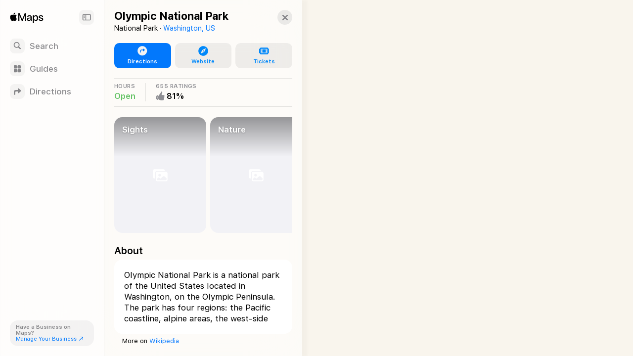

--- FILE ---
content_type: text/html; charset=utf-8
request_url: https://maps.apple.com/place?address=3002%20Mount%20Angeles%20Rd%2C%20Port%20Angeles%2C%20WA%2098362%2C%20United%20States&coordinate=47.7651762%2C-123.5494995&name=Olympic%20National%20Park&place-id=I255829541DFF5A0&_provider=9902
body_size: 35690
content:
<!DOCTYPE html><html lang="en-US" dir="ltr"><head><meta charset="utf-8"><meta name="viewport" content="width=device-width, initial-scale=1.0, user-scalable=no"><meta name="format-detection" content="address=no"><title>Olympic National Park - Apple Maps</title><meta name="referrer" content="origin"><meta name="color-scheme" content="light dark"><meta name="apple-itunes-app" content="app-id=915056765"><link rel="canonical" href="https://maps.apple.com/place?place-id=I255829541DFF5A0"><meta property="place:location:latitude" content="47.7651762"><meta property="place:location:longitude" content="-123.5494995"><meta property="og:title" content="Olympic National Park"><meta property="og:image" content="https://snapshot.apple-mapkit.com/api/v1/snapshot?center=47.7651762,-123.5494995&amp;spn=0.9132693999999972,1.6500586999999882&amp;annotations=%5B%7B%22point%22%3A%2247.7651762%2C-123.5494995%22%2C%22markerStyle%22%3A%22large%22%2C%22attrs%22%3A%22883baf%3B4%3A226%2C6%3A153%2C10%3A2%2C82%3A7%2C85%3A5%2C89%3A1%2C164%3A1%2C193%3A1%22%7D%5D&amp;size=450x300&amp;scale=2&amp;teamId=C5U892736Y&amp;keyId=GJ5GZDFL89&amp;signature=FkgWkfF4gJIVOU_LHlBStSzdKslSwe4QTNBZxZsucEdAk28T4HtnuqeiFcRLRsc5UL4lUZDVzbx3Eh1t5z51og"><meta property="og:image:width" content="450"><meta property="og:image:height" content="300"><meta property="twitter:card" content="summary_large_image"><meta name="description" content=" View details about Olympic National Park on Apple Maps. Address, driving directions, images, nearby attractions and more."><link rel="stylesheet" href="https://www.apple.com/wss/fonts/?families=SF+Pro,v4|SF+Pro+Icons,v3"><link rel="stylesheet" href="/static/maps-app-web-client/apl/apl/apl.css"><link rel="stylesheet" href="/static/maps-app-web-client/smartcard.css?appVersion=1.5.320"><link rel="stylesheet" href="/static/maps-app-web-client/_common.css?appVersion=1.5.320"><link rel="stylesheet" href="/static/shell.css?appVersion=1.5.320"><link rel="stylesheet" href="/static/maps-app-web-client/search.css?appVersion=1.5.320"><link rel="preconnect" href="https://cdn.apple-mapkit.com" crossorigin><link rel="icon" type="image/png" sizes="120x120" href="/static/maps-app-web-client/images/maps-app-icon-120x120.png"><link rel="apple-touch-icon" href="/static/maps-app-web-client/images/maps-app-icon-180x180.png"><link rel="apple-touch-icon" sizes="120x120" href="/static/maps-app-web-client/images/maps-app-icon-120x120.png"><link rel="apple-touch-icon" sizes="152x152" href="/static/maps-app-web-client/images/maps-app-icon-152x152.png"><link rel="apple-touch-icon" sizes="167x167" href="/static/maps-app-web-client/images/maps-app-icon-167x167.png"><link rel="apple-touch-icon" sizes="180x180" href="/static/maps-app-web-client/images/maps-app-icon-180x180.png"><script src="/static/maps-app-web-client/mapkitjs/mapkit.core.js?appVersion=1.5.320" data-dist-url="/static/maps-app-web-client/mapkitjs" data-libraries="map,services,spi,spi-services" data-callback="mapkitCallback" data-token="eyJhbGciOiJFUzI1NiIsInR5cCI6IkpXVCIsImtpZCI6IkdKNUdaREZMODkifQ.eyJpc3MiOiJDNVU4OTI3MzZZIiwib3JpZ2luIjoiaHR0cHM6Ly9iZXRhLm1hcHMuYXBwbGUuY29tLGh0dHBzOi8vbWFwcy5hcHBsZS5jb20iLCJpYXQiOjE3Njg4MTk5MDAsImV4cCI6MTc3OTE4NzkwMH0.jGYljEPNnt3efnc8Vs4mf7UT69gMVdr6Tn581tKsG5JGxJKC57RWqsXdakLqomhu-C4JqHyHCiwDJKoxcfOeOw" async></script><script defer src="/static/shell.js?appVersion=1.5.320"></script><script type="application/ld+json">{
    "@context": "https://schema.org",
    "@type": "Organization",
    "name": "Apple Maps",
    "alternateName": [
        " Maps",
        "Maps"
    ],
    "url": "https://maps.apple.com/",
    "logo": "https://maps.apple.com/static/maps-app-web-client/images/maps-app-icon-180x180.png",
    "sameAs": [
        "https://en.wikipedia.org/wiki/Apple_Maps",
        "https://www.wikidata.org/wiki/Q276101"
    ],
    "parentOrganization": {
        "@type": "Organization",
        "name": "Apple",
        "url": "https://www.apple.com/",
        "sameAs": [
            "https://x.com/Apple",
            "https://www.linkedin.com/company/apple",
            "https://en.wikipedia.org/wiki/Apple_Inc.",
            "https://www.wikidata.org/wiki/Q312"
        ]
    }
} </script></head><body><div id="shell-wrapper" class="ssr no-card"><div id="shell-overlay"></div><div id="shell-custom-header"><div class="mw-inner"><div id="shell-custom-header-portal" aria-hidden="true"></div></div></div><div id="shell-container"><div id="shell-map-outer"><div id="shell-map" role="application" aria-label="Map"></div><div id="shell-map-overlay"></div><div id="shell-map-controls"></div></div></div><div id="shell-nav"><div class="mw-nav-bar"><div class="nav-header"><div class="mw-left-section"><div role="text" lang="en-US" class="mw-brand" aria-label="Apple Maps"></div><h1 class="visually-hidden">Apple Maps</h1><span class="beta-pill"><svg viewBox="0 0 42 19"><g fill="none"><rect width="42" height="19" rx="9.5"></rect><path fill="#fff" d="M9.32 13h2.352c.502 0 .932-.08 1.29-.24.357-.16.633-.388.826-.685.193-.297.29-.65.29-1.061v-.01c0-.306-.067-.58-.199-.824a1.616 1.616 0 0 0-.555-.594 1.876 1.876 0 0 0-.834-.278v-.082a1.39 1.39 0 0 0 .628-.279c.186-.145.334-.325.445-.54.11-.214.165-.444.165-.69v-.01c0-.36-.085-.67-.255-.932a1.654 1.654 0 0 0-.729-.607c-.316-.143-.694-.214-1.136-.214H9.32v.894h2.032c.405 0 .72.092.944.275.225.184.338.442.338.774v.01c0 .34-.124.6-.372.778-.247.178-.613.267-1.098.267H9.32v.835h2.065c.344 0 .632.043.865.13.233.085.408.213.526.383.118.17.177.382.177.633v.01c0 .378-.127.666-.382.865-.255.199-.629.298-1.121.298H9.32V13Zm-.55 0h1.098V5.954H8.771V13Zm6.823 0h4.476v-.947H16.69V9.867h3.198v-.91H16.69V6.9h3.38v-.947h-4.477zm7.957 0h1.096V6.9h2.214v-.946h-5.524v.947h2.213zm3.42 0h1.153l1.943-5.809h.334V5.954h-.886L26.97 13Zm1.226-1.904h3.822l-.305-.878h-3.21l-.307.878ZM32.09 13h1.153L30.7 5.954h-.553v1.237L32.09 13Z"></path></g></svg></span></div><button class="nav-expand-button" tabindex="0" aria-expanded="true" aria-controls="shell-nav" aria-label="Sidebar"><span class="sc-symbol sidebar-left-semibold"></span></button></div><div class="nav-button-group"><button class="nav-button search-button" tabindex="0" aria-label="Search"><span class="nav-icon search-icon"><span class="sc-symbol magnifyingglass-semibold"></span></span><span class="nav-label">Search</span></button><button class="nav-button guides-button" tabindex="0" aria-label="Guides"><span class="nav-icon guides-icon"><span class="sc-symbol square-grid-2x2-fill-semibold"></span></span><span class="nav-label">Guides</span></button><button class="nav-button directions-button" tabindex="0" aria-label="Directions"><span class="nav-icon directions-icon"><span class="sc-symbol arrow-triangle-turn-up-right-semibold"></span></span><span class="nav-label">Directions</span></button></div><section class="bc-pill"><div class="bc-link-question">Have a Business on Maps?</div><a class="bc-link" href="https://businessconnect.apple.com/?utm_source=maps.apple.com" target="_blank" tabindex="0"><span>Manage Your Business</span><span class="sc-symbol arrow-up-right"></span></a></section></div></div><div id="shell-tray"><div id="shell-tray-bg"></div><div id="shell-tray-card-container"><div class="mw-card" data-ref="168184138663196064" module-type="place"><div class="mw-card-handle"></div><div class="mw-inner"><div class="sc-container sc-room-for-close" tabindex="-1"><div class="sc-fixed-header"><h1 class="sc-header-title mw-shell-custom-header" aria-hidden="true" dir="auto">Olympic National Park</h1></div><div class="button-container"><div aria-label="Close" class="mw-close" role="button" tabindex="0"><div class="sc-symbol xmark"></div></div></div><div class="sc-container-inner"><div id="axHeader" class="sc-header-container"><h1 class="sc-header-title" dir="auto">Olympic National Park</h1><div class="sc-header-containment-feature"><span>National Park · </span><a href="/place?auid=17397730101831700316&amp;lsp=9902" data-shell-nav="{&quot;muid&quot;:&quot;17397730101831700316&quot;,&quot;resultProviderId&quot;:9902}" class="sc-header-contained-place">Washington, US</a></div></div><div class="sc-container-content"><div id="axUnifiedActionRow" class="sc-unified-action-row-container"><a class="sc-primary-button sc-unified-action-row-item" href="/directions?destination=Olympic%20National%20Park%2C%20WA%20%2098362%2C%20United%20States&amp;destination-place-id=I255829541DFF5A0&amp;mode=driving" data-directions-link="true" data-ref="168184138663196064"><div class="sc-icon"><div class="sc-symbol arrow-triangle-turn-up-right-circle-fill"></div></div><div class="sc-unified-action-row-title">Directions</div></a><a href="http://www.nps.gov/olym" target="_blank" class="sc-unified-action-row-item" role="button" id="axUnifiedActionRowItem-Website" tabindex="0" aria-label="Website"><div class="sc-icon"><div class="sc-symbol safari-fill"></div></div><div class="sc-unified-action-row-title mw-dir-label">Website</div></a><div class="mw-popup-menu"><ui-menu offsetLeft="6" offsetTop="2" containerBasis="#shell-tray"><div class="mw-controls" aria-haspopup="menu" tabindex="0" data-menu-index="0"><div class="mw-toggle" tabindex="-1"><a class="sc-unified-action-row-item" target="_blank"><div class="sc-icon"><div class="sc-symbol ticket-fill"></div></div><div class="sc-unified-action-row-title mw-dir-label">Tickets</div></a></div></div><div class="mw-menu-wrapper closed"><div class="mw-menu"><div class="mw-content"></div></div></div></ui-menu></div></div><div id="axRibbon" class="sc-ribbon-container sc-ribbon-hairline"><horizontal-pages offset="20" snapPosition="start"><div class="mw-scrollable"><div class="sc-ribbon-item sc-hours clickable"><div class="sc-ribbon-header">HOURS</div><div class="sc-ribbon-content"><div class="sc-place-open">Open</div></div></div><div class="sc-ribbon-item sc-rating"><div class="sc-ribbon-header" aria-label="655 Ratings">655 RATINGS</div><div class="sc-ribbon-content sc-ugc-rating"><div class="sc-icon"><div class="sc-symbol hand-thumbsup-fill" aria-label="81 out of 100"></div></div><div class="sc-value">81%</div></div></div></div><div class="mw-controls"><div class="sc-arrow-buttons"><button class="mw-back" aria-label="Back" type="button"><div class="sc-symbol chevron-compact-left"></div></button><button class="mw-forward" aria-label="Forward" type="button"><div class="sc-symbol chevron-compact-right"></div></button></div></div></horizontal-pages></div><div id="axPhotos" class="sc-photos sc-album"><horizontal-pages offset="20" snapPosition="start"><div class="mw-scrollable"><a class="sc-photo-item sc-item" href="#" target="_blank" rel="noopener" data-shell-gallery="{&quot;title&quot;:&quot;Sights&quot;,&quot;index&quot;:0,&quot;displayFullScreenPhotoGallery&quot;:true,&quot;showingAlbums&quot;:true,&quot;poiTitle&quot;:&quot;Olympic National Park&quot;}" tabindex="0"><div class="sc-photo-gradient-overlay"></div><scheduled-image urls="{&quot;default&quot;:{&quot;2&quot;:&quot;https://is1-ssl.mzstatic.com/image/thumb/sjy_o3vR0YfGfh-_dhgu6Q/600x600bb.jpg&quot;}}" serial="true" lazyLoad="true" scrollRoot=".mw-scrollable" scrollRootKey="8-1681841386631960641768819900015" axLabel="Photo from Getty Images" role="img"></scheduled-image><div class="sc-photo-item-title">Sights</div></a><a class="sc-photo-item sc-item" href="#" target="_blank" rel="noopener" data-shell-gallery="{&quot;title&quot;:&quot;Nature&quot;,&quot;index&quot;:1,&quot;displayFullScreenPhotoGallery&quot;:true,&quot;showingAlbums&quot;:true,&quot;poiTitle&quot;:&quot;Olympic National Park&quot;}" tabindex="0"><div class="sc-photo-gradient-overlay"></div><scheduled-image urls="{&quot;default&quot;:{&quot;2&quot;:&quot;https://is1-ssl.mzstatic.com/image/thumb/d5TbCT2kN-67FZJ3Fu-0NQ/600x600bb.jpg&quot;}}" serial="true" lazyLoad="true" scrollRoot=".mw-scrollable" scrollRootKey="8-1681841386631960641768819900015" axLabel="Mount Constance In The Olympic National Park" role="img"></scheduled-image><div class="sc-photo-item-title">Nature</div></a><a class="sc-photo-item sc-item" href="#" target="_blank" rel="noopener" data-shell-gallery="{&quot;title&quot;:&quot;Camping &amp; Hiking&quot;,&quot;index&quot;:2,&quot;displayFullScreenPhotoGallery&quot;:true,&quot;showingAlbums&quot;:true,&quot;poiTitle&quot;:&quot;Olympic National Park&quot;}" tabindex="0"><div class="sc-photo-gradient-overlay"></div><scheduled-image urls="{&quot;default&quot;:{&quot;2&quot;:&quot;https://ir.4sqi.net/img/general/600x450/441877708_i4onBYQOYKN0gOSYItsGyP6T9NiiTyEJLlGUwJ1gSmk.jpg&quot;}}" serial="true" lazyLoad="true" scrollRoot=".mw-scrollable" scrollRootKey="8-1681841386631960641768819900015" axLabel="Photo from Foursquare" role="img"></scheduled-image><div class="sc-photo-item-title">Camping &amp; Hiking</div><div class="sc-photo-item-attribution">Foursquare</div></a><a class="sc-photo-item sc-item" href="#" target="_blank" rel="noopener" data-shell-gallery="{&quot;title&quot;:&quot;All Photos&quot;,&quot;index&quot;:3,&quot;displayFullScreenPhotoGallery&quot;:true,&quot;showingAlbums&quot;:true,&quot;poiTitle&quot;:&quot;Olympic National Park&quot;}" tabindex="0"><div class="sc-photo-gradient-overlay"></div><scheduled-image urls="{&quot;default&quot;:{&quot;2&quot;:&quot;https://is1-ssl.mzstatic.com/image/thumb/gn6LHGNqYoeoq_p29qZ32g/600x600bb.jpg&quot;}}" serial="true" lazyLoad="true" scrollRoot=".mw-scrollable" scrollRootKey="8-1681841386631960641768819900015" axLabel="Photo from Getty Images" role="img"></scheduled-image><div class="sc-photo-item-title">All Photos</div></a></div><div class="mw-controls"><div class="sc-arrow-buttons"><button class="mw-back" aria-label="Back" type="button"><div class="sc-symbol chevron-compact-left"></div></button><button class="mw-forward" aria-label="Forward" type="button"><div class="sc-symbol chevron-compact-right"></div></button></div></div></horizontal-pages></div><div class="sc-section-header-container"><h2 class="sc-section-header-title">About</h2></div><div id="axAbout" class="sc-about" dir="ltr"><div class="sc-platter-container"><fixed-height-text><p>Olympic National Park is a national park of the United States located in Washington, on the Olympic Peninsula. The park has four regions: the Pacific coastline, alpine areas, the west-side temperate rainforest, and the forests of the drier east side. Within the park there are three distinct ecosystems, including subalpine forest and wildflower meadow, temperate forest, and the rugged Pacific coast.</p><span class="mw-expand" tabindex="0">More</span><span class="mw-collapse" tabindex="0">Less</span></fixed-height-text></div><span class="sc-attribution-link"><span>More on </span><a href="https://en.wikipedia.org/wiki/Olympic_National_Park" target="_blank" rel="noopener">Wikipedia</a><span></span></span></div><div class="sc-section-header-container"><h2 class="sc-section-header-title">Ratings</h2></div><div class="sc-rating-reviews sc-apple-ratings"><horizontal-pages offset="20" snapPosition="start"><div class="mw-scrollable"><div class="sc-platter-container sc-apple-rating sc-item"><section class="sc-platter-cell"><header class=""><h2 class="sc-platter-cell-title">Overall</h2></header><div class="sc-platter-cell-content"><span class="sc-icon"><div class="sc-symbol hand-thumbsup-fill" role="presentation"></div></span><span class="sc-rating-value" aria-label="Overall: 81 out of 100">81%</span><span class="sc-rating-count" aria-label="655 people">655 ratings</span></div></section></div></div><div class="mw-controls"><div class="sc-arrow-buttons"><button class="mw-back" aria-label="Back" type="button"><div class="sc-symbol chevron-compact-left"></div></button><button class="mw-forward" aria-label="Forward" type="button"><div class="sc-symbol chevron-compact-right"></div></button></div></div></horizontal-pages></div><div class="sc-section-header-container"><h2 class="sc-section-header-title">Good to Know</h2></div><div id="axGoodToKnow" class="sc-platter-container sc-good-to-know" data-count="6"><div class="sc-amenity"><div class="sc-icon"><div class="sc-symbol accessiblewheelchair"></div></div><div class="sc-amenity-name">Wheelchair Accessible</div></div><div class="sc-amenity"><div class="sc-icon"><div class="sc-symbol parkingsign-circle-fill"></div></div><div class="sc-amenity-name">Outdoor Parking</div></div><div class="sc-amenity"><div class="sc-icon"><div class="sc-symbol kidfriendly"></div></div><div class="sc-amenity-name">Good for Kids</div></div><div class="sc-amenity"><div class="sc-icon"><div class="sc-symbol petswelcome"></div></div><div class="sc-amenity-name">Pets Welcome</div></div><div class="sc-amenity"><div class="sc-icon"><div class="sc-symbol restroomgenderneutral"></div></div><div class="sc-amenity-name">Gender-Neutral Restrooms</div></div><div class="sc-amenity"><div class="sc-icon"><div class="sc-symbol creditcard-fill"></div></div><div class="sc-amenity-name">Accepts Credit Cards</div></div></div><div class="sc-section-header-container" id="axTemplatePlaceSectionTitle-sc-mod-TemplatePlace-14-5"><h2 class="sc-section-header-title template-place-header">Also at This Location</h2><div class="sc-section-header-link"><a target="_blank" rel="noopener" class="sc-template-places-see-all" data-shell-related-places-section="{&quot;name&quot;:&quot;Also at This Location&quot;}">More</a></div></div><div class="sc-place-tile-list" id="axPlaceTileList-sc-mod-TemplatePlace-14-5"><horizontal-pages offset="20" snapPosition="start"><div class="mw-scrollable"><a class="sc-place-tile sc-item" href="/place?auid=12449062435266576962&amp;lsp=9902" data-shell-nav="{&quot;muid&quot;:&quot;12449062435266576962&quot;,&quot;resultProviderId&quot;:9902}"><div class="sc-poi no-photo"><picture><source srcSet="https://cdn.apple-mapkit.com/md/v1/icon?subtype=poi&amp;context=search&amp;emphasis=standard&amp;attributes=6%3A523%2C4%3A226%2C82%3A8%2C89%3A1%2C85%3A14&amp;v=2601182&amp;accessKey=1768821515_2895669705838130211_%2F_Wump6RxB7XTZCCftZ9IjX%2BMRq4zwOTunyysFYFiYwZ4%3D&amp;size=4&amp;tint=light&amp;scale=1 1x, https://cdn.apple-mapkit.com/md/v1/icon?subtype=poi&amp;context=search&amp;emphasis=standard&amp;attributes=6%3A523%2C4%3A226%2C82%3A8%2C89%3A1%2C85%3A14&amp;v=2601182&amp;accessKey=1768821515_2895669705838130211_%2F_Wump6RxB7XTZCCftZ9IjX%2BMRq4zwOTunyysFYFiYwZ4%3D&amp;size=4&amp;tint=light&amp;scale=2 2x, https://cdn.apple-mapkit.com/md/v1/icon?subtype=poi&amp;context=search&amp;emphasis=standard&amp;attributes=6%3A523%2C4%3A226%2C82%3A8%2C89%3A1%2C85%3A14&amp;v=2601182&amp;accessKey=1768821515_2895669705838130211_%2F_Wump6RxB7XTZCCftZ9IjX%2BMRq4zwOTunyysFYFiYwZ4%3D&amp;size=4&amp;tint=light&amp;scale=3 3x"/><source srcSet="https://cdn.apple-mapkit.com/md/v1/icon?subtype=poi&amp;context=search&amp;emphasis=standard&amp;attributes=6%3A523%2C4%3A226%2C82%3A8%2C89%3A1%2C85%3A14&amp;v=2601182&amp;accessKey=1768821515_2895669705838130211_%2F_Wump6RxB7XTZCCftZ9IjX%2BMRq4zwOTunyysFYFiYwZ4%3D&amp;size=4&amp;tint=dark&amp;scale=1 1x, https://cdn.apple-mapkit.com/md/v1/icon?subtype=poi&amp;context=search&amp;emphasis=standard&amp;attributes=6%3A523%2C4%3A226%2C82%3A8%2C89%3A1%2C85%3A14&amp;v=2601182&amp;accessKey=1768821515_2895669705838130211_%2F_Wump6RxB7XTZCCftZ9IjX%2BMRq4zwOTunyysFYFiYwZ4%3D&amp;size=4&amp;tint=dark&amp;scale=2 2x, https://cdn.apple-mapkit.com/md/v1/icon?subtype=poi&amp;context=search&amp;emphasis=standard&amp;attributes=6%3A523%2C4%3A226%2C82%3A8%2C89%3A1%2C85%3A14&amp;v=2601182&amp;accessKey=1768821515_2895669705838130211_%2F_Wump6RxB7XTZCCftZ9IjX%2BMRq4zwOTunyysFYFiYwZ4%3D&amp;size=4&amp;tint=dark&amp;scale=3 3x" media="(prefers-color-scheme: dark)"/><img src="https://cdn.apple-mapkit.com/md/v1/icon?subtype=poi&amp;context=search&amp;emphasis=standard&amp;attributes=6%3A523%2C4%3A226%2C82%3A8%2C89%3A1%2C85%3A14&amp;v=2601182&amp;accessKey=1768821515_2895669705838130211_%2F_Wump6RxB7XTZCCftZ9IjX%2BMRq4zwOTunyysFYFiYwZ4%3D&amp;size=4&amp;tint=light&amp;scale=1" class="mw-artwork-icon"/></picture></div><div class="sc-title below-icon no-photo">Hoh Rain Forest Visitor Center</div><div class="sc-footer"><div class="sc-footer-content sc-rating sc-apple-rating"><div class="sc-rating-info"><div class="sc-icon"><div class="sc-symbol hand-thumbsup-fill" aria-label="90 out of 100"></div></div><div class="sc-value">90%</div><div class="sc-number-of-user-ratings" aria-label="21 Ratings">(21)</div></div></div></div></a><a class="sc-place-tile sc-item" href="/place?auid=4755153392729069432&amp;lsp=9902" data-shell-nav="{&quot;muid&quot;:&quot;4755153392729069432&quot;,&quot;resultProviderId&quot;:9902}"><div class="sc-poi no-photo"><picture><source srcSet="https://cdn.apple-mapkit.com/md/v1/icon?subtype=poi&amp;context=search&amp;emphasis=standard&amp;attributes=6%3A134%2C4%3A226%2C82%3A8%2C89%3A1%2C85%3A15&amp;v=2601182&amp;accessKey=1768821515_2895669705838130211_%2F_Wump6RxB7XTZCCftZ9IjX%2BMRq4zwOTunyysFYFiYwZ4%3D&amp;size=4&amp;tint=light&amp;scale=1 1x, https://cdn.apple-mapkit.com/md/v1/icon?subtype=poi&amp;context=search&amp;emphasis=standard&amp;attributes=6%3A134%2C4%3A226%2C82%3A8%2C89%3A1%2C85%3A15&amp;v=2601182&amp;accessKey=1768821515_2895669705838130211_%2F_Wump6RxB7XTZCCftZ9IjX%2BMRq4zwOTunyysFYFiYwZ4%3D&amp;size=4&amp;tint=light&amp;scale=2 2x, https://cdn.apple-mapkit.com/md/v1/icon?subtype=poi&amp;context=search&amp;emphasis=standard&amp;attributes=6%3A134%2C4%3A226%2C82%3A8%2C89%3A1%2C85%3A15&amp;v=2601182&amp;accessKey=1768821515_2895669705838130211_%2F_Wump6RxB7XTZCCftZ9IjX%2BMRq4zwOTunyysFYFiYwZ4%3D&amp;size=4&amp;tint=light&amp;scale=3 3x"/><source srcSet="https://cdn.apple-mapkit.com/md/v1/icon?subtype=poi&amp;context=search&amp;emphasis=standard&amp;attributes=6%3A134%2C4%3A226%2C82%3A8%2C89%3A1%2C85%3A15&amp;v=2601182&amp;accessKey=1768821515_2895669705838130211_%2F_Wump6RxB7XTZCCftZ9IjX%2BMRq4zwOTunyysFYFiYwZ4%3D&amp;size=4&amp;tint=dark&amp;scale=1 1x, https://cdn.apple-mapkit.com/md/v1/icon?subtype=poi&amp;context=search&amp;emphasis=standard&amp;attributes=6%3A134%2C4%3A226%2C82%3A8%2C89%3A1%2C85%3A15&amp;v=2601182&amp;accessKey=1768821515_2895669705838130211_%2F_Wump6RxB7XTZCCftZ9IjX%2BMRq4zwOTunyysFYFiYwZ4%3D&amp;size=4&amp;tint=dark&amp;scale=2 2x, https://cdn.apple-mapkit.com/md/v1/icon?subtype=poi&amp;context=search&amp;emphasis=standard&amp;attributes=6%3A134%2C4%3A226%2C82%3A8%2C89%3A1%2C85%3A15&amp;v=2601182&amp;accessKey=1768821515_2895669705838130211_%2F_Wump6RxB7XTZCCftZ9IjX%2BMRq4zwOTunyysFYFiYwZ4%3D&amp;size=4&amp;tint=dark&amp;scale=3 3x" media="(prefers-color-scheme: dark)"/><img src="https://cdn.apple-mapkit.com/md/v1/icon?subtype=poi&amp;context=search&amp;emphasis=standard&amp;attributes=6%3A134%2C4%3A226%2C82%3A8%2C89%3A1%2C85%3A15&amp;v=2601182&amp;accessKey=1768821515_2895669705838130211_%2F_Wump6RxB7XTZCCftZ9IjX%2BMRq4zwOTunyysFYFiYwZ4%3D&amp;size=4&amp;tint=light&amp;scale=1" class="mw-artwork-icon"/></picture></div><div class="sc-title below-icon no-photo">Ruby Beach</div><div class="sc-footer"><div class="sc-footer-content sc-rating sc-apple-rating"><div class="sc-rating-info"><div class="sc-icon"><div class="sc-symbol hand-thumbsup-fill" aria-label="90 out of 100"></div></div><div class="sc-value">90%</div><div class="sc-number-of-user-ratings" aria-label="89 Ratings">(89)</div></div></div></div></a><a class="sc-place-tile sc-item" href="/place?auid=7214810572788177421&amp;lsp=9902" data-shell-nav="{&quot;muid&quot;:&quot;7214810572788177421&quot;,&quot;resultProviderId&quot;:9902}"><div class="sc-poi no-photo"><picture><source srcSet="https://cdn.apple-mapkit.com/md/v1/icon?subtype=poi&amp;context=search&amp;emphasis=standard&amp;attributes=6%3A430%2C4%3A226%2C82%3A4%2C89%3A6%2C85%3A16&amp;v=2601182&amp;accessKey=1768821515_2895669705838130211_%2F_Wump6RxB7XTZCCftZ9IjX%2BMRq4zwOTunyysFYFiYwZ4%3D&amp;size=4&amp;tint=light&amp;scale=1 1x, https://cdn.apple-mapkit.com/md/v1/icon?subtype=poi&amp;context=search&amp;emphasis=standard&amp;attributes=6%3A430%2C4%3A226%2C82%3A4%2C89%3A6%2C85%3A16&amp;v=2601182&amp;accessKey=1768821515_2895669705838130211_%2F_Wump6RxB7XTZCCftZ9IjX%2BMRq4zwOTunyysFYFiYwZ4%3D&amp;size=4&amp;tint=light&amp;scale=2 2x, https://cdn.apple-mapkit.com/md/v1/icon?subtype=poi&amp;context=search&amp;emphasis=standard&amp;attributes=6%3A430%2C4%3A226%2C82%3A4%2C89%3A6%2C85%3A16&amp;v=2601182&amp;accessKey=1768821515_2895669705838130211_%2F_Wump6RxB7XTZCCftZ9IjX%2BMRq4zwOTunyysFYFiYwZ4%3D&amp;size=4&amp;tint=light&amp;scale=3 3x"/><source srcSet="https://cdn.apple-mapkit.com/md/v1/icon?subtype=poi&amp;context=search&amp;emphasis=standard&amp;attributes=6%3A430%2C4%3A226%2C82%3A4%2C89%3A6%2C85%3A16&amp;v=2601182&amp;accessKey=1768821515_2895669705838130211_%2F_Wump6RxB7XTZCCftZ9IjX%2BMRq4zwOTunyysFYFiYwZ4%3D&amp;size=4&amp;tint=dark&amp;scale=1 1x, https://cdn.apple-mapkit.com/md/v1/icon?subtype=poi&amp;context=search&amp;emphasis=standard&amp;attributes=6%3A430%2C4%3A226%2C82%3A4%2C89%3A6%2C85%3A16&amp;v=2601182&amp;accessKey=1768821515_2895669705838130211_%2F_Wump6RxB7XTZCCftZ9IjX%2BMRq4zwOTunyysFYFiYwZ4%3D&amp;size=4&amp;tint=dark&amp;scale=2 2x, https://cdn.apple-mapkit.com/md/v1/icon?subtype=poi&amp;context=search&amp;emphasis=standard&amp;attributes=6%3A430%2C4%3A226%2C82%3A4%2C89%3A6%2C85%3A16&amp;v=2601182&amp;accessKey=1768821515_2895669705838130211_%2F_Wump6RxB7XTZCCftZ9IjX%2BMRq4zwOTunyysFYFiYwZ4%3D&amp;size=4&amp;tint=dark&amp;scale=3 3x" media="(prefers-color-scheme: dark)"/><img src="https://cdn.apple-mapkit.com/md/v1/icon?subtype=poi&amp;context=search&amp;emphasis=standard&amp;attributes=6%3A430%2C4%3A226%2C82%3A4%2C89%3A6%2C85%3A16&amp;v=2601182&amp;accessKey=1768821515_2895669705838130211_%2F_Wump6RxB7XTZCCftZ9IjX%2BMRq4zwOTunyysFYFiYwZ4%3D&amp;size=4&amp;tint=light&amp;scale=1" class="mw-artwork-icon"/></picture></div><div class="sc-title below-icon no-photo">Mount Olympus</div><div class="sc-footer"><div class="sc-footer-content"><div class="sc-footer-text">Mountain</div></div></div></a><a class="sc-place-tile sc-item" href="/place?auid=8748980982870182752&amp;lsp=9902" data-shell-nav="{&quot;muid&quot;:&quot;8748980982870182752&quot;,&quot;resultProviderId&quot;:9902}"><div class="sc-poi no-photo"><picture><source srcSet="https://cdn.apple-mapkit.com/md/v1/icon?subtype=poi&amp;context=search&amp;emphasis=standard&amp;attributes=6%3A220%2C4%3A226%2C82%3A3%2C89%3A1%2C85%3A13&amp;v=2601182&amp;accessKey=1768821515_2895669705838130211_%2F_Wump6RxB7XTZCCftZ9IjX%2BMRq4zwOTunyysFYFiYwZ4%3D&amp;size=4&amp;tint=light&amp;scale=1 1x, https://cdn.apple-mapkit.com/md/v1/icon?subtype=poi&amp;context=search&amp;emphasis=standard&amp;attributes=6%3A220%2C4%3A226%2C82%3A3%2C89%3A1%2C85%3A13&amp;v=2601182&amp;accessKey=1768821515_2895669705838130211_%2F_Wump6RxB7XTZCCftZ9IjX%2BMRq4zwOTunyysFYFiYwZ4%3D&amp;size=4&amp;tint=light&amp;scale=2 2x, https://cdn.apple-mapkit.com/md/v1/icon?subtype=poi&amp;context=search&amp;emphasis=standard&amp;attributes=6%3A220%2C4%3A226%2C82%3A3%2C89%3A1%2C85%3A13&amp;v=2601182&amp;accessKey=1768821515_2895669705838130211_%2F_Wump6RxB7XTZCCftZ9IjX%2BMRq4zwOTunyysFYFiYwZ4%3D&amp;size=4&amp;tint=light&amp;scale=3 3x"/><source srcSet="https://cdn.apple-mapkit.com/md/v1/icon?subtype=poi&amp;context=search&amp;emphasis=standard&amp;attributes=6%3A220%2C4%3A226%2C82%3A3%2C89%3A1%2C85%3A13&amp;v=2601182&amp;accessKey=1768821515_2895669705838130211_%2F_Wump6RxB7XTZCCftZ9IjX%2BMRq4zwOTunyysFYFiYwZ4%3D&amp;size=4&amp;tint=dark&amp;scale=1 1x, https://cdn.apple-mapkit.com/md/v1/icon?subtype=poi&amp;context=search&amp;emphasis=standard&amp;attributes=6%3A220%2C4%3A226%2C82%3A3%2C89%3A1%2C85%3A13&amp;v=2601182&amp;accessKey=1768821515_2895669705838130211_%2F_Wump6RxB7XTZCCftZ9IjX%2BMRq4zwOTunyysFYFiYwZ4%3D&amp;size=4&amp;tint=dark&amp;scale=2 2x, https://cdn.apple-mapkit.com/md/v1/icon?subtype=poi&amp;context=search&amp;emphasis=standard&amp;attributes=6%3A220%2C4%3A226%2C82%3A3%2C89%3A1%2C85%3A13&amp;v=2601182&amp;accessKey=1768821515_2895669705838130211_%2F_Wump6RxB7XTZCCftZ9IjX%2BMRq4zwOTunyysFYFiYwZ4%3D&amp;size=4&amp;tint=dark&amp;scale=3 3x" media="(prefers-color-scheme: dark)"/><img src="https://cdn.apple-mapkit.com/md/v1/icon?subtype=poi&amp;context=search&amp;emphasis=standard&amp;attributes=6%3A220%2C4%3A226%2C82%3A3%2C89%3A1%2C85%3A13&amp;v=2601182&amp;accessKey=1768821515_2895669705838130211_%2F_Wump6RxB7XTZCCftZ9IjX%2BMRq4zwOTunyysFYFiYwZ4%3D&amp;size=4&amp;tint=light&amp;scale=1" class="mw-artwork-icon"/></picture></div><div class="sc-title below-icon no-photo">Hurricane Ridge</div><div class="sc-footer"><div class="sc-footer-content sc-rating sc-max-rating"><div class="sc-footer-text">Yelp</div><div class="sc-rating-info"><div class="sc-icon"><div class="sc-symbol star-fill" aria-label="4.5 out of 5 stars"></div></div><div class="sc-value">4.5</div><div class="sc-number-of-user-ratings" aria-label="106 Ratings on Yelp">(106)</div></div></div></div></a><a class="sc-place-tile sc-item" href="/place?auid=1301416560054179035&amp;lsp=9902" data-shell-nav="{&quot;muid&quot;:&quot;1301416560054179035&quot;,&quot;resultProviderId&quot;:9902}"><div class="sc-poi no-photo"><picture><source srcSet="https://cdn.apple-mapkit.com/md/v1/icon?subtype=poi&amp;context=search&amp;emphasis=standard&amp;attributes=6%3A523%2C4%3A226%2C82%3A8%2C89%3A1%2C85%3A14&amp;v=2601182&amp;accessKey=1768821515_2895669705838130211_%2F_Wump6RxB7XTZCCftZ9IjX%2BMRq4zwOTunyysFYFiYwZ4%3D&amp;size=4&amp;tint=light&amp;scale=1 1x, https://cdn.apple-mapkit.com/md/v1/icon?subtype=poi&amp;context=search&amp;emphasis=standard&amp;attributes=6%3A523%2C4%3A226%2C82%3A8%2C89%3A1%2C85%3A14&amp;v=2601182&amp;accessKey=1768821515_2895669705838130211_%2F_Wump6RxB7XTZCCftZ9IjX%2BMRq4zwOTunyysFYFiYwZ4%3D&amp;size=4&amp;tint=light&amp;scale=2 2x, https://cdn.apple-mapkit.com/md/v1/icon?subtype=poi&amp;context=search&amp;emphasis=standard&amp;attributes=6%3A523%2C4%3A226%2C82%3A8%2C89%3A1%2C85%3A14&amp;v=2601182&amp;accessKey=1768821515_2895669705838130211_%2F_Wump6RxB7XTZCCftZ9IjX%2BMRq4zwOTunyysFYFiYwZ4%3D&amp;size=4&amp;tint=light&amp;scale=3 3x"/><source srcSet="https://cdn.apple-mapkit.com/md/v1/icon?subtype=poi&amp;context=search&amp;emphasis=standard&amp;attributes=6%3A523%2C4%3A226%2C82%3A8%2C89%3A1%2C85%3A14&amp;v=2601182&amp;accessKey=1768821515_2895669705838130211_%2F_Wump6RxB7XTZCCftZ9IjX%2BMRq4zwOTunyysFYFiYwZ4%3D&amp;size=4&amp;tint=dark&amp;scale=1 1x, https://cdn.apple-mapkit.com/md/v1/icon?subtype=poi&amp;context=search&amp;emphasis=standard&amp;attributes=6%3A523%2C4%3A226%2C82%3A8%2C89%3A1%2C85%3A14&amp;v=2601182&amp;accessKey=1768821515_2895669705838130211_%2F_Wump6RxB7XTZCCftZ9IjX%2BMRq4zwOTunyysFYFiYwZ4%3D&amp;size=4&amp;tint=dark&amp;scale=2 2x, https://cdn.apple-mapkit.com/md/v1/icon?subtype=poi&amp;context=search&amp;emphasis=standard&amp;attributes=6%3A523%2C4%3A226%2C82%3A8%2C89%3A1%2C85%3A14&amp;v=2601182&amp;accessKey=1768821515_2895669705838130211_%2F_Wump6RxB7XTZCCftZ9IjX%2BMRq4zwOTunyysFYFiYwZ4%3D&amp;size=4&amp;tint=dark&amp;scale=3 3x" media="(prefers-color-scheme: dark)"/><img src="https://cdn.apple-mapkit.com/md/v1/icon?subtype=poi&amp;context=search&amp;emphasis=standard&amp;attributes=6%3A523%2C4%3A226%2C82%3A8%2C89%3A1%2C85%3A14&amp;v=2601182&amp;accessKey=1768821515_2895669705838130211_%2F_Wump6RxB7XTZCCftZ9IjX%2BMRq4zwOTunyysFYFiYwZ4%3D&amp;size=4&amp;tint=light&amp;scale=1" class="mw-artwork-icon"/></picture></div><div class="sc-title below-icon no-photo">Olympic National Park Visitor Center</div><div class="sc-footer"><div class="sc-footer-content sc-rating sc-apple-rating"><div class="sc-rating-info"><div class="sc-icon"><div class="sc-symbol hand-thumbsup-fill" aria-label="89 out of 100"></div></div><div class="sc-value">89%</div><div class="sc-number-of-user-ratings" aria-label="9 Ratings">(9)</div></div></div></div></a><a class="sc-place-tile sc-item" href="/place?auid=653708077881778577&amp;lsp=9902" data-shell-nav="{&quot;muid&quot;:&quot;653708077881778577&quot;,&quot;resultProviderId&quot;:9902}"><div class="sc-poi no-photo"><picture><source srcSet="https://cdn.apple-mapkit.com/md/v1/icon?subtype=poi&amp;context=search&amp;emphasis=standard&amp;attributes=6%3A11%2C4%3A226%2C82%3A3%2C89%3A1%2C85%3A14&amp;v=2601182&amp;accessKey=1768821515_2895669705838130211_%2F_Wump6RxB7XTZCCftZ9IjX%2BMRq4zwOTunyysFYFiYwZ4%3D&amp;size=4&amp;tint=light&amp;scale=1 1x, https://cdn.apple-mapkit.com/md/v1/icon?subtype=poi&amp;context=search&amp;emphasis=standard&amp;attributes=6%3A11%2C4%3A226%2C82%3A3%2C89%3A1%2C85%3A14&amp;v=2601182&amp;accessKey=1768821515_2895669705838130211_%2F_Wump6RxB7XTZCCftZ9IjX%2BMRq4zwOTunyysFYFiYwZ4%3D&amp;size=4&amp;tint=light&amp;scale=2 2x, https://cdn.apple-mapkit.com/md/v1/icon?subtype=poi&amp;context=search&amp;emphasis=standard&amp;attributes=6%3A11%2C4%3A226%2C82%3A3%2C89%3A1%2C85%3A14&amp;v=2601182&amp;accessKey=1768821515_2895669705838130211_%2F_Wump6RxB7XTZCCftZ9IjX%2BMRq4zwOTunyysFYFiYwZ4%3D&amp;size=4&amp;tint=light&amp;scale=3 3x"/><source srcSet="https://cdn.apple-mapkit.com/md/v1/icon?subtype=poi&amp;context=search&amp;emphasis=standard&amp;attributes=6%3A11%2C4%3A226%2C82%3A3%2C89%3A1%2C85%3A14&amp;v=2601182&amp;accessKey=1768821515_2895669705838130211_%2F_Wump6RxB7XTZCCftZ9IjX%2BMRq4zwOTunyysFYFiYwZ4%3D&amp;size=4&amp;tint=dark&amp;scale=1 1x, https://cdn.apple-mapkit.com/md/v1/icon?subtype=poi&amp;context=search&amp;emphasis=standard&amp;attributes=6%3A11%2C4%3A226%2C82%3A3%2C89%3A1%2C85%3A14&amp;v=2601182&amp;accessKey=1768821515_2895669705838130211_%2F_Wump6RxB7XTZCCftZ9IjX%2BMRq4zwOTunyysFYFiYwZ4%3D&amp;size=4&amp;tint=dark&amp;scale=2 2x, https://cdn.apple-mapkit.com/md/v1/icon?subtype=poi&amp;context=search&amp;emphasis=standard&amp;attributes=6%3A11%2C4%3A226%2C82%3A3%2C89%3A1%2C85%3A14&amp;v=2601182&amp;accessKey=1768821515_2895669705838130211_%2F_Wump6RxB7XTZCCftZ9IjX%2BMRq4zwOTunyysFYFiYwZ4%3D&amp;size=4&amp;tint=dark&amp;scale=3 3x" media="(prefers-color-scheme: dark)"/><img src="https://cdn.apple-mapkit.com/md/v1/icon?subtype=poi&amp;context=search&amp;emphasis=standard&amp;attributes=6%3A11%2C4%3A226%2C82%3A3%2C89%3A1%2C85%3A14&amp;v=2601182&amp;accessKey=1768821515_2895669705838130211_%2F_Wump6RxB7XTZCCftZ9IjX%2BMRq4zwOTunyysFYFiYwZ4%3D&amp;size=4&amp;tint=light&amp;scale=1" class="mw-artwork-icon"/></picture></div><div class="sc-title below-icon no-photo">Sol Duc Hot Springs Resort</div><div class="sc-footer"><div class="sc-footer-content sc-rating sc-medium-rating"><div class="sc-footer-text">Tripadvisor</div><div class="sc-rating-info"><div class="sc-icon"><div class="sc-symbol star-fill" aria-label="3.4 out of 5 stars"></div></div><div class="sc-value">3.4</div><div class="sc-number-of-user-ratings" aria-label="684 Ratings on Tripadvisor">(684)</div></div></div></div></a></div><div class="mw-controls"><div class="sc-arrow-buttons"><button class="mw-back" aria-label="Back" type="button"><div class="sc-symbol chevron-compact-left"></div></button><button class="mw-forward" aria-label="Forward" type="button"><div class="sc-symbol chevron-compact-right"></div></button></div></div></horizontal-pages></div><div class="sc-section-header-container sc-details-title"><h2 class="sc-section-header-title">Details</h2></div><div id="axDetails" class="sc-place-details"><div id="axHours" class="sc-platter-container sc-business-hours"><section class="sc-platter-cell"><header><h3 class="sc-platter-cell-title">Hours</h3></header><div class="sc-platter-cell-content"><div class="sc-opening-row"><div class="sc-hours-row sc-hours-everyday sc-open-24-hours"><div class="sc-day-range">Every Day, Open 24 Hours</div></div><div class="sc-opening-state sc-place-open">Open</div></div></div></section></div><div class="sc-platter-container "><section class="sc-platter-cell"><a href="http://www.nps.gov/olym" target="_blank"><header class="none"><h3 class="sc-platter-cell-title">Website</h3></header><div class="sc-platter-cell-content sc-website">nps.gov/olym</div></a></section><section class="sc-platter-cell"><a aria-label="Call +1 (360) 565-3130" href="tel:+13605653130"><header class="sc-platter-cell-hairline-top"><h3 class="sc-platter-cell-title">Phone</h3></header><bdo class="sc-platter-cell-content sc-phone-number" dir="ltr">+1 (360) 565-3130</bdo></a></section><section class="sc-platter-cell"><a class="sc-address" href="/directions?destination=Olympic%20National%20Park%2C%20WA%20%2098362%2C%20United%20States&amp;destination-place-id=I255829541DFF5A0&amp;mode=driving" data-directions-link="true" data-ref="168184138663196064"><header class="sc-platter-cell-hairline-top"><h3 class="sc-platter-cell-title with-sc-icon">Address</h3></header><div class="sc-platter-cell-content with-sc-icon"><div class="mw-dir-label" dir="ltr">WA  98362</div><div class="mw-dir-label" dir="ltr">United States</div></div><div class="sc-icon"><div class="sc-symbol arrow-triangle-turn-up-right-circle-fill"></div></div></a></section></div></div><div class="sc-scrollbar-bump"></div></div></div></div></div></div></div></div></div><script id="shell-props" type="application/json">{"initialState":{"requiredBundles":["/static/maps-app-web-client/smartcard.js?appVersion=1.5.320","/static/maps-app-web-client/search.js?appVersion=1.5.320"],"cards":[{"ref":"168184138663196064","module":8,"opts":{"ref":"168184138663196064","customShellHeader":false,"photoCarouselScrollRootKey":"8-1681841386631960641768819900015"}}],"map":{"annotations":[{"ref":"168184138663196064","title":"Olympic National Park","center":[47.7651762,-123.5494995],"iconInfo":{"styleAttributes":"4:226,6:153,10:2,82:7,85:5,89:1,164:1,193:1"},"bounds":{"southLat":47.4696987,"westLng":-124.7716627,"northLat":48.3829681,"eastLng":-123.121604},"selected":true,"subtitle":null,"muid":"168184138663196064"}],"allowWheelToZoom2":true,"fallbackIconInfo":{"styleAttributes":"6:223,4:226,82:1,89:1"}},"selectedCardRef":"168184138663196064","placeCache":{"168184138663196064":{"muid":"168184138663196064","resultProviderId":"9902","isExternalVisibleId":true,"placecardLayoutData":{"layoutConfigurations":[{"applicationIds":["com.apple.Maps"],"platformType":"PLATFORM_TYPE_IOS","modules":[{"type":"MODULE_TYPE_TITLE"},{"type":"MODULE_TYPE_UNIFIED_ACTION_ROW","configuration":{"type":"MODULE_CONFIGURATION_TYPE_UNIFIED_ACTIONS","value":{"unifiedActionModuleConfiguration":{"buttonItems":[{"type":"BUTTON_TYPE_DIRECTIONS"},{"type":"BUTTON_TYPE_DOWNLOAD"},{"type":"BUTTON_TYPE_WEBSITE"},{"type":"BUTTON_TYPE_GROUP","groupParams":{"groupButtonType":"GROUP_BUTTON_TYPE_ACTION","actionDataItemIndex":0}},{"type":"BUTTON_TYPE_GROUP","groupParams":{"groupButtonType":"GROUP_BUTTON_TYPE_GROUP","groupData":{"titles":[],"buttonItems":[{"type":"BUTTON_TYPE_SAVE_TO_LIBRARY"},{"type":"BUTTON_TYPE_ADD_TO_GUIDES"},{"type":"BUTTON_TYPE_ADD_A_NOTE"},{"type":"BUTTON_TYPE_ADD_PHOTOS"},{"type":"BUTTON_TYPE_ADD_TO_FAVORITES"}]}}}]}}}},{"type":"MODULE_TYPE_PLACE_RIBBON","configuration":{"type":"MODULE_CONFIGURATION_TYPE_PLACE_RIBBON","value":{"ribbonModuleConfiguration":{"ribbonItems":[{"type":"RIBBON_ITEM_TYPE_HOURS"},{"type":"RIBBON_ITEM_TYPE_RATINGS"},{"type":"RIBBON_ITEM_TYPE_CALL_TO_ACTION"},{"type":"RIBBON_ITEM_TYPE_DISTANCE_FROM_CURRENT_LOCATION"}]}}}},{"type":"MODULE_TYPE_NOTE"},{"type":"MODULE_TYPE_QUESTIONNAIRE_SUGGESTION"},{"type":"MODULE_TYPE_PHOTOS"},{"type":"MODULE_TYPE_ANNOTATED_PICTURE"},{"type":"MODULE_TYPE_PLACE_QUESTIONNAIRE"},{"type":"MODULE_TYPE_ENCYCLOPEDIC"},{"type":"MODULE_TYPE_HOURS"},{"type":"MODULE_TYPE_REVIEW_AND_RATING"},{"type":"MODULE_TYPE_COLLECTIONS"},{"type":"MODULE_TYPE_ANNOTATED_LIST"},{"type":"MODULE_TYPE_BUSINESS_INFOS"},{"type":"MODULE_TYPE_TEMPLATE_PLACE","configuration":{"type":"MODULE_CONFIGURATION_TYPE_TEMPLATE_PLACE","value":{"templateModuleConfiguration":{"templatePlaceComponentId":5,"sectionTitleList":["Also at This Location"],"orientation":"ORIENTATION_HORIZONTAL","layoutType":"LAYOUT_TYPE_ICON_TEXT"}}}},{"type":"MODULE_TYPE_TEMPLATE_PLACE","configuration":{"type":"MODULE_CONFIGURATION_TYPE_TEMPLATE_PLACE","value":{"templateModuleConfiguration":{"templatePlaceComponentId":10,"sectionTitleList":["Hikes"],"orientation":"ORIENTATION_HORIZONTAL","layoutType":"LAYOUT_TYPE_IMAGE_TEXT","numOfRows":1}}}},{"type":"MODULE_TYPE_OFFICIAL_APPS"},{"type":"MODULE_TYPE_INFOS","configuration":{"type":"MODULE_CONFIGURATION_TYPE_PLACE_INFOS","value":{"placeInfosModuleConfiguration":{"locationInfoItem":{"locationStyle":"ADDRESS"},"factoidInfoItem":{}}}}},{"type":"MODULE_TYPE_ACTION_FOOTER"}],"defaultLayout":false},{"applicationIds":["com.apple.VisualIntelligenceCamera"],"platformType":"PLATFORM_TYPE_IOS","modules":[{"type":"MODULE_TYPE_TITLE"},{"type":"MODULE_TYPE_UNIFIED_ACTION_ROW","configuration":{"type":"MODULE_CONFIGURATION_TYPE_UNIFIED_ACTIONS","value":{"unifiedActionModuleConfiguration":{"buttonItems":[{"type":"BUTTON_TYPE_GROUP","groupParams":{"groupButtonType":"GROUP_BUTTON_TYPE_ACTION","actionDataItemIndex":0}},{"type":"BUTTON_TYPE_WEBSITE"},{"type":"BUTTON_TYPE_CALL"}]}}}},{"type":"MODULE_TYPE_PLACE_RIBBON","configuration":{"type":"MODULE_CONFIGURATION_TYPE_PLACE_RIBBON","value":{"ribbonModuleConfiguration":{"ribbonItems":[{"type":"RIBBON_ITEM_TYPE_HOURS"},{"type":"RIBBON_ITEM_TYPE_RATINGS"},{"type":"RIBBON_ITEM_TYPE_CALL_TO_ACTION"},{"type":"RIBBON_ITEM_TYPE_DISTANCE_FROM_CURRENT_LOCATION"}]}}}},{"type":"MODULE_TYPE_NOTE"},{"type":"MODULE_TYPE_QUESTIONNAIRE_SUGGESTION"},{"type":"MODULE_TYPE_PHOTOS"},{"type":"MODULE_TYPE_ANNOTATED_PICTURE"},{"type":"MODULE_TYPE_PLACE_QUESTIONNAIRE"},{"type":"MODULE_TYPE_ENCYCLOPEDIC"},{"type":"MODULE_TYPE_HOURS"},{"type":"MODULE_TYPE_REVIEW_AND_RATING"},{"type":"MODULE_TYPE_COLLECTIONS"},{"type":"MODULE_TYPE_ANNOTATED_LIST"},{"type":"MODULE_TYPE_BUSINESS_INFOS"},{"type":"MODULE_TYPE_TEMPLATE_PLACE","configuration":{"type":"MODULE_CONFIGURATION_TYPE_TEMPLATE_PLACE","value":{"templateModuleConfiguration":{"templatePlaceComponentId":5,"sectionTitleList":["Also at This Location"],"orientation":"ORIENTATION_HORIZONTAL","layoutType":"LAYOUT_TYPE_ICON_TEXT"}}}},{"type":"MODULE_TYPE_TEMPLATE_PLACE","configuration":{"type":"MODULE_CONFIGURATION_TYPE_TEMPLATE_PLACE","value":{"templateModuleConfiguration":{"templatePlaceComponentId":10,"sectionTitleList":["Hikes"],"orientation":"ORIENTATION_HORIZONTAL","layoutType":"LAYOUT_TYPE_IMAGE_TEXT","numOfRows":1}}}},{"type":"MODULE_TYPE_OFFICIAL_APPS"},{"type":"MODULE_TYPE_INFOS","configuration":{"type":"MODULE_CONFIGURATION_TYPE_PLACE_INFOS","value":{"placeInfosModuleConfiguration":{"locationInfoItem":{"locationStyle":"ADDRESS"},"factoidInfoItem":{}}}}},{"type":"MODULE_TYPE_ACTION_FOOTER"}],"defaultLayout":false}]},"language":"en-US","components":{"entity":{"ttl":43200,"values":[{"type":"BUSINESS","telephone":"+13605653130","altTelephone":["+13602882444"],"url":"http://www.nps.gov/olym","name":"Olympic National Park","spokenName":[{"locale":"en-US","stringValue":"Olympic National Park"}],"localizedCategory":[{"level":1,"localizedName":[{"locale":"en","stringValue":"Travel and Leisure"}],"categoryId":"travel_and_leisure"},{"level":2,"localizedName":[{"locale":"en","stringValue":"National Park"}],"categoryId":"national_park"},{"level":2,"localizedName":[{"locale":"en","stringValue":"Park"}],"categoryId":"park"},{"level":3,"localizedName":[{"locale":"en","stringValue":"National Park"}],"categoryId":"national_park"},{"level":99,"localizedName":[{"locale":"en","stringValue":"National Park"}],"categoryId":"national_park"}],"displayStyle":"PLACE_DISPLAY_STYLE_FULL","searchSection":"PLACE_SEARCH_SECTION_UNKNOWN","placeDisplayType":"BUSINESS","brandMuid":"4409881703183068086","styleAttributes":[{"key":6,"value":153},{"key":4,"value":226},{"key":82,"value":7},{"key":89,"value":1},{"key":85,"value":4}],"mapsCategoryId":"travel_and_leisure.park.national_park","enableRapLightweightFeedback":false,"globalBrandMuid":"17729652356539860507","modernMapsCategoryId":"travel_and_leisure.park.national_park","mapsCategoryMuid":"1152921504606874184","categories":["National Park"],"phoneNumberFormatted":"+1 (360) 565-3130"}]},"bounds":{"ttl":43200,"values":[{"mapRegion":{"southLat":47.4696987,"westLng":-124.7716627,"northLat":48.3829681,"eastLng":-123.121604},"displayMapRegion":{"southLat":47.4696987,"westLng":-124.7716627,"northLat":48.3829681,"eastLng":-123.121604},"minZoom":4.283954620361328}]},"placeRating":{"ttl":43200,"attribution":{"vendorId":"com.apple","displayName":"Apple","logoImage":"","snippetLogoImage":"","logoUrls":[],"snippetLogoUrls":[],"supportedComponentActions":[{"component":"ACTION_COMPONENT_PHOTO","actions":["ACTION_VIEW","ACTION_CREATE"],"handleLocally":true}],"externalItemId":"202853281"},"values":[{"ratingType":"APPLE_RATING","score":81,"maxScore":100,"numRatingsUsedForScore":655,"ratingsFormatted":"655"}]},"styleAttributes":{"ttl":43200,"values":[{"styleAttributes":{"attribute":[{"key":4,"value":226},{"key":6,"value":153},{"key":10,"value":2},{"key":82,"value":7},{"key":85,"value":5},{"key":89,"value":1},{"key":164,"value":1},{"key":193,"value":1}]}}]},"categorizedPhotos":{"ttl":43200,"commingledAttributions":[{"vendorId":"com.apple","externalItemId":"202853281"},{"vendorId":"com.foursquare_v2","externalItemId":"4b7aff59f964a520fe4a2fe3"},{"vendorId":"com.tiqets","externalItemId":"147366"},{"vendorId":"com.getty","externalItemId":"202853281"}],"values":[{"categoryId":"sights","categoryName":[{"locale":"en","stringValue":"Sights"}],"photosAvailable":300,"categoryNames":["Sights"],"photos":[{"photo":{"photoId":"sjy_o3vR0YfGfh-_dhgu6Q:Getty:870874602","photoVersions":[{"width":308,"height":308,"url":"https://is1-ssl.mzstatic.com/image/thumb/sjy_o3vR0YfGfh-_dhgu6Q/600x600bb.jpg","urlType":"URL_TYPE_REGULAR"}]},"displayFullPhotoInline":true,"useGallery":true,"displayFullScreenPhotoGallery":true,"attribution":{"vendorId":"com.getty","externalItemId":"202853281","displayName":"Getty Images","logoUrls":[],"snippetLogoUrls":[],"supportedComponentActions":[{"component":"ACTION_COMPONENT_PHOTO","actions":["ACTION_VIEW"],"handleLocally":true}]}},{"photo":{"photoId":"gn6LHGNqYoeoq_p29qZ32g:Getty:1335320455","photoVersions":[{"width":308,"height":308,"url":"https://is1-ssl.mzstatic.com/image/thumb/gn6LHGNqYoeoq_p29qZ32g/600x600bb.jpg","urlType":"URL_TYPE_REGULAR"}]},"displayFullPhotoInline":true,"useGallery":true,"displayFullScreenPhotoGallery":true,"attribution":{"vendorId":"com.getty","externalItemId":"202853281","displayName":"Getty Images","logoUrls":[],"snippetLogoUrls":[],"supportedComponentActions":[{"component":"ACTION_COMPONENT_PHOTO","actions":["ACTION_VIEW"],"handleLocally":true}]}},{"author":"@cedriccontroiss","photo":{"photoId":"e50f2102-8923-11f0-9672-3fa4c74e140c","photoVersions":[{"width":308,"height":308,"url":"https://is1-ssl.mzstatic.com/image/thumb/In04lsvsjDmcAgobJ2bFBQ/320x320bb.jpg","urlType":"URL_TYPE_REGULAR"},{"width":5712,"height":4284,"url":"https://is1-ssl.mzstatic.com/image/thumb/In04lsvsjDmcAgobJ2bFBQ/{w}x{h}bb.{f}","urlType":"URL_TYPE_AMP_TEMPLATE"}]},"displayFullPhotoInline":true,"useGallery":true,"displayFullScreenPhotoGallery":true,"attribution":{"vendorId":"com.apple","externalItemId":"202853281","displayName":"Apple","logoUrls":[],"snippetLogoUrls":[],"supportedComponentActions":[{"component":"ACTION_COMPONENT_PHOTO","actions":["ACTION_VIEW","ACTION_CREATE"],"handleLocally":true}]},"dateAdded":778637581},{"photo":{"photoId":"5c9c343b993981002bf522c8","photoVersions":[{"width":308,"height":308,"url":"https://ir.4sqi.net/img/general/600x449/2451502_ZSDs8Nl5OE-7oBLJEK5PPt1fFBdZhg7OXEWRMa1jhpY.jpg","urlType":"URL_TYPE_REGULAR"}]},"displayFullPhotoInline":false,"useGallery":true,"displayFullScreenPhotoGallery":true,"attribution":{"vendorId":"com.foursquare_v2","externalItemId":"4b7aff59f964a520fe4a2fe3","displayName":"Foursquare","baseActionUrl":"https://foursquare.com/mapaction","logoUrls":["https://gspe21-ssl.ls.apple.com/attributionsearch/button-foursquare-1.png","https://gspe21-ssl.ls.apple.com/attributionsearch/button-foursquare-1@2x.png","https://gspe21-ssl.ls.apple.com/attributionsearch/button-foursquare-1@3x.png"],"snippetLogoUrls":["https://gspe21-ssl.ls.apple.com/attributionsearch/snippet-foursquare-logo-1.png","https://gspe21-ssl.ls.apple.com/attributionsearch/snippet-foursquare-logo-1@2x.png","https://gspe21-ssl.ls.apple.com/attributionsearch/snippet-foursquare-logo-1@3x.png"]},"viewPhotoActionUrl":"https://foursquare.com/mapaction?id=4b7aff59f964a520fe4a2fe3&component=photo&cid=5c9c343b993981002bf522c8&action=view&language=en-US"},{"photo":{"photoId":"60de9759374ee047daef1d3c","photoVersions":[{"width":308,"height":308,"url":"https://ir.4sqi.net/img/general/600x450/21233201_0ChXMXgkOdjVBKF47t6JmfTQyc0EFztk5ttReqtgzj8.jpg","urlType":"URL_TYPE_REGULAR"}]},"displayFullPhotoInline":false,"useGallery":true,"displayFullScreenPhotoGallery":true,"attribution":{"vendorId":"com.foursquare_v2","externalItemId":"4b7aff59f964a520fe4a2fe3","displayName":"Foursquare","baseActionUrl":"https://foursquare.com/mapaction","logoUrls":["https://gspe21-ssl.ls.apple.com/attributionsearch/button-foursquare-1.png","https://gspe21-ssl.ls.apple.com/attributionsearch/button-foursquare-1@2x.png","https://gspe21-ssl.ls.apple.com/attributionsearch/button-foursquare-1@3x.png"],"snippetLogoUrls":["https://gspe21-ssl.ls.apple.com/attributionsearch/snippet-foursquare-logo-1.png","https://gspe21-ssl.ls.apple.com/attributionsearch/snippet-foursquare-logo-1@2x.png","https://gspe21-ssl.ls.apple.com/attributionsearch/snippet-foursquare-logo-1@3x.png"]},"viewPhotoActionUrl":"https://foursquare.com/mapaction?id=4b7aff59f964a520fe4a2fe3&component=photo&cid=60de9759374ee047daef1d3c&action=view&language=en-US"},{"caption":"Misty Majestic Forested Valley in Olympic National Park","photo":{"photoId":"JmFlEld6PEDErxtwx8Mmyg:Getty:1335325515","photoVersions":[{"width":308,"height":308,"url":"https://is1-ssl.mzstatic.com/image/thumb/JmFlEld6PEDErxtwx8Mmyg/600x600bb.jpg","urlType":"URL_TYPE_REGULAR"}]},"displayFullPhotoInline":true,"useGallery":true,"displayFullScreenPhotoGallery":true,"attribution":{"vendorId":"com.getty","externalItemId":"202853281","displayName":"Getty Images","logoUrls":[],"snippetLogoUrls":[],"supportedComponentActions":[{"component":"ACTION_COMPONENT_PHOTO","actions":["ACTION_VIEW"],"handleLocally":true}]}},{"photo":{"photoId":"ZOv_ZF0wnu4oJKhOj5E5WA:Getty:178835306","photoVersions":[{"width":308,"height":308,"url":"https://is1-ssl.mzstatic.com/image/thumb/ZOv_ZF0wnu4oJKhOj5E5WA/600x600bb.jpg","urlType":"URL_TYPE_REGULAR"}]},"displayFullPhotoInline":true,"useGallery":true,"displayFullScreenPhotoGallery":true,"attribution":{"vendorId":"com.getty","externalItemId":"202853281","displayName":"Getty Images","logoUrls":[],"snippetLogoUrls":[],"supportedComponentActions":[{"component":"ACTION_COMPONENT_PHOTO","actions":["ACTION_VIEW"],"handleLocally":true}]}},{"caption":"A Bench with a Spectacular View in Olympic National Park","photo":{"photoId":"a6LuPOgbaZbtWeAe8ULUJQ:Getty:1335320466","photoVersions":[{"width":308,"height":308,"url":"https://is1-ssl.mzstatic.com/image/thumb/a6LuPOgbaZbtWeAe8ULUJQ/600x600bb.jpg","urlType":"URL_TYPE_REGULAR"}]},"displayFullPhotoInline":true,"useGallery":true,"displayFullScreenPhotoGallery":true,"attribution":{"vendorId":"com.getty","externalItemId":"202853281","displayName":"Getty Images","logoUrls":[],"snippetLogoUrls":[],"supportedComponentActions":[{"component":"ACTION_COMPONENT_PHOTO","actions":["ACTION_VIEW"],"handleLocally":true}]}},{"photo":{"photoId":"E_Dk4Irba2BgE0zIicCWZA:Getty:150651523","photoVersions":[{"width":308,"height":308,"url":"https://is1-ssl.mzstatic.com/image/thumb/E_Dk4Irba2BgE0zIicCWZA/600x600bb.jpg","urlType":"URL_TYPE_REGULAR"}]},"displayFullPhotoInline":true,"useGallery":true,"displayFullScreenPhotoGallery":true,"attribution":{"vendorId":"com.getty","externalItemId":"202853281","displayName":"Getty Images","logoUrls":[],"snippetLogoUrls":[],"supportedComponentActions":[{"component":"ACTION_COMPONENT_PHOTO","actions":["ACTION_VIEW"],"handleLocally":true}]}},{"photo":{"photoId":"d8c93eb3-05cf-11ed-a7a1-73ac44ac3643","photoVersions":[{"width":308,"height":308,"url":"https://is1-ssl.mzstatic.com/image/thumb/3O7QTaqOOPxLOYryNN5OiQ/320x320bb.jpg","urlType":"URL_TYPE_REGULAR"},{"width":4032,"height":3024,"url":"https://is1-ssl.mzstatic.com/image/thumb/3O7QTaqOOPxLOYryNN5OiQ/{w}x{h}bb.{f}","urlType":"URL_TYPE_AMP_TEMPLATE"}]},"displayFullPhotoInline":true,"useGallery":true,"displayFullScreenPhotoGallery":true,"attribution":{"vendorId":"com.apple","externalItemId":"202853281","displayName":"Apple","logoUrls":[],"snippetLogoUrls":[],"supportedComponentActions":[{"component":"ACTION_COMPONENT_PHOTO","actions":["ACTION_VIEW","ACTION_CREATE"],"handleLocally":true}]},"dateAdded":679755389}]},{"categoryId":"wildlife","categoryName":[{"locale":"en","stringValue":"Nature"}],"photosAvailable":86,"categoryNames":["Nature"],"photos":[{"caption":"Mount Constance In The Olympic National Park","photo":{"photoId":"d5TbCT2kN-67FZJ3Fu-0NQ:Getty:531613574","photoVersions":[{"width":308,"height":308,"url":"https://is1-ssl.mzstatic.com/image/thumb/d5TbCT2kN-67FZJ3Fu-0NQ/600x600bb.jpg","urlType":"URL_TYPE_REGULAR"}]},"displayFullPhotoInline":true,"useGallery":true,"displayFullScreenPhotoGallery":true,"attribution":{"vendorId":"com.getty","externalItemId":"202853281","displayName":"Getty Images","logoUrls":[],"snippetLogoUrls":[],"supportedComponentActions":[{"component":"ACTION_COMPONENT_PHOTO","actions":["ACTION_VIEW"],"handleLocally":true}]}},{"photo":{"photoId":"by1-LXeLAs5dFpgCOZht7g:Getty:178114482","photoVersions":[{"width":308,"height":308,"url":"https://is1-ssl.mzstatic.com/image/thumb/by1-LXeLAs5dFpgCOZht7g/600x600bb.jpg","urlType":"URL_TYPE_REGULAR"}]},"displayFullPhotoInline":true,"useGallery":true,"displayFullScreenPhotoGallery":true,"attribution":{"vendorId":"com.getty","externalItemId":"202853281","displayName":"Getty Images","logoUrls":[],"snippetLogoUrls":[],"supportedComponentActions":[{"component":"ACTION_COMPONENT_PHOTO","actions":["ACTION_VIEW"],"handleLocally":true}]}},{"caption":"Waterfall Marymere Falls Washington State Olympic National Park","photo":{"photoId":"pKGluyNe1u6kzhdPWLN36g:Getty:545421756","photoVersions":[{"width":308,"height":308,"url":"https://is1-ssl.mzstatic.com/image/thumb/pKGluyNe1u6kzhdPWLN36g/600x600bb.jpg","urlType":"URL_TYPE_REGULAR"}]},"displayFullPhotoInline":true,"useGallery":true,"displayFullScreenPhotoGallery":true,"attribution":{"vendorId":"com.getty","externalItemId":"202853281","displayName":"Getty Images","logoUrls":[],"snippetLogoUrls":[],"supportedComponentActions":[{"component":"ACTION_COMPONENT_PHOTO","actions":["ACTION_VIEW"],"handleLocally":true}]}},{"caption":"The trail and bridge to Sol Duc Falls, Olympic National Park, Washington, USA","photo":{"photoId":"UrEZn9oUgAsK-3NL22AJUw:Getty:1058078766","photoVersions":[{"width":308,"height":308,"url":"https://is1-ssl.mzstatic.com/image/thumb/UrEZn9oUgAsK-3NL22AJUw/600x600bb.jpg","urlType":"URL_TYPE_REGULAR"}]},"displayFullPhotoInline":true,"useGallery":true,"displayFullScreenPhotoGallery":true,"attribution":{"vendorId":"com.getty","externalItemId":"202853281","displayName":"Getty Images","logoUrls":[],"snippetLogoUrls":[],"supportedComponentActions":[{"component":"ACTION_COMPONENT_PHOTO","actions":["ACTION_VIEW"],"handleLocally":true}]}},{"photo":{"photoId":"J2zAeQdpoT2sW805RDCntQ:Getty:1024435970","photoVersions":[{"width":308,"height":308,"url":"https://is1-ssl.mzstatic.com/image/thumb/J2zAeQdpoT2sW805RDCntQ/600x600bb.jpg","urlType":"URL_TYPE_REGULAR"}]},"displayFullPhotoInline":true,"useGallery":true,"displayFullScreenPhotoGallery":true,"attribution":{"vendorId":"com.getty","externalItemId":"202853281","displayName":"Getty Images","logoUrls":[],"snippetLogoUrls":[],"supportedComponentActions":[{"component":"ACTION_COMPONENT_PHOTO","actions":["ACTION_VIEW"],"handleLocally":true}]}},{"caption":"Olympic National Park, United States","photo":{"photoId":"50WJnUR2Jax8HEuQkfIVyQ:Getty:646128294","photoVersions":[{"width":308,"height":308,"url":"https://is1-ssl.mzstatic.com/image/thumb/50WJnUR2Jax8HEuQkfIVyQ/600x600bb.jpg","urlType":"URL_TYPE_REGULAR"}]},"displayFullPhotoInline":true,"useGallery":true,"displayFullScreenPhotoGallery":true,"attribution":{"vendorId":"com.getty","externalItemId":"202853281","displayName":"Getty Images","logoUrls":[],"snippetLogoUrls":[],"supportedComponentActions":[{"component":"ACTION_COMPONENT_PHOTO","actions":["ACTION_VIEW"],"handleLocally":true}]}},{"caption":"Olympic National Park Zen","photo":{"photoId":"_kKyHIq6zURHxA4xTFC7nQ:Getty:1080575746","photoVersions":[{"width":308,"height":308,"url":"https://is1-ssl.mzstatic.com/image/thumb/_kKyHIq6zURHxA4xTFC7nQ/600x600bb.jpg","urlType":"URL_TYPE_REGULAR"}]},"displayFullPhotoInline":true,"useGallery":true,"displayFullScreenPhotoGallery":true,"attribution":{"vendorId":"com.getty","externalItemId":"202853281","displayName":"Getty Images","logoUrls":[],"snippetLogoUrls":[],"supportedComponentActions":[{"component":"ACTION_COMPONENT_PHOTO","actions":["ACTION_VIEW"],"handleLocally":true}]}},{"author":"Farm chic","photo":{"photoId":"5d848733-1424-11f0-9cf4-1d307bcf6ef3","photoVersions":[{"width":308,"height":308,"url":"https://is1-ssl.mzstatic.com/image/thumb/ng8cURIznV-bbaAIH9fzzg/320x320bb.jpg","urlType":"URL_TYPE_REGULAR"},{"width":4032,"height":3024,"url":"https://is1-ssl.mzstatic.com/image/thumb/ng8cURIznV-bbaAIH9fzzg/{w}x{h}bb.{f}","urlType":"URL_TYPE_AMP_TEMPLATE"}]},"displayFullPhotoInline":true,"useGallery":true,"displayFullScreenPhotoGallery":true,"attribution":{"vendorId":"com.apple","externalItemId":"202853281","displayName":"Apple","logoUrls":[],"snippetLogoUrls":[],"supportedComponentActions":[{"component":"ACTION_COMPONENT_PHOTO","actions":["ACTION_VIEW","ACTION_CREATE"],"handleLocally":true}]},"dateAdded":765774590},{"author":"Sean","photo":{"photoId":"733814a0-9c2a-11f0-b0b5-3d239f373c04","photoVersions":[{"width":308,"height":308,"url":"https://is1-ssl.mzstatic.com/image/thumb/qSrXQ_nsl8Pj87wwe4ZJ8A/320x320bb.jpg","urlType":"URL_TYPE_REGULAR"},{"width":1536,"height":2048,"url":"https://is1-ssl.mzstatic.com/image/thumb/qSrXQ_nsl8Pj87wwe4ZJ8A/{w}x{h}bb.{f}","urlType":"URL_TYPE_AMP_TEMPLATE"}]},"displayFullPhotoInline":true,"useGallery":true,"displayFullScreenPhotoGallery":true,"attribution":{"vendorId":"com.apple","externalItemId":"202853281","displayName":"Apple","logoUrls":[],"snippetLogoUrls":[],"supportedComponentActions":[{"component":"ACTION_COMPONENT_PHOTO","actions":["ACTION_VIEW","ACTION_CREATE"],"handleLocally":true}]},"dateAdded":780729701},{"caption":"Twisting Trail, Hoh Rainforest in Olympic National Park","photo":{"photoId":"cPRxl6E8YERhuX5NdmU4kA:Getty:685980272","photoVersions":[{"width":308,"height":308,"url":"https://is1-ssl.mzstatic.com/image/thumb/cPRxl6E8YERhuX5NdmU4kA/600x600bb.jpg","urlType":"URL_TYPE_REGULAR"}]},"displayFullPhotoInline":true,"useGallery":true,"displayFullScreenPhotoGallery":true,"attribution":{"vendorId":"com.getty","externalItemId":"202853281","displayName":"Getty Images","logoUrls":[],"snippetLogoUrls":[],"supportedComponentActions":[{"component":"ACTION_COMPONENT_PHOTO","actions":["ACTION_VIEW"],"handleLocally":true}]}}]},{"categoryId":"campingandhiking","categoryName":[{"locale":"en","stringValue":"Camping & Hiking"}],"photosAvailable":33,"categoryNames":["Camping & Hiking"],"photos":[{"photo":{"photoId":"5f8cdb2734d42128a113a575","photoVersions":[{"width":308,"height":308,"url":"https://ir.4sqi.net/img/general/600x450/441877708_i4onBYQOYKN0gOSYItsGyP6T9NiiTyEJLlGUwJ1gSmk.jpg","urlType":"URL_TYPE_REGULAR"}]},"displayFullPhotoInline":false,"useGallery":true,"displayFullScreenPhotoGallery":true,"attribution":{"vendorId":"com.foursquare_v2","externalItemId":"4b7aff59f964a520fe4a2fe3","displayName":"Foursquare","baseActionUrl":"https://foursquare.com/mapaction","logoUrls":["https://gspe21-ssl.ls.apple.com/attributionsearch/button-foursquare-1.png","https://gspe21-ssl.ls.apple.com/attributionsearch/button-foursquare-1@2x.png","https://gspe21-ssl.ls.apple.com/attributionsearch/button-foursquare-1@3x.png"],"snippetLogoUrls":["https://gspe21-ssl.ls.apple.com/attributionsearch/snippet-foursquare-logo-1.png","https://gspe21-ssl.ls.apple.com/attributionsearch/snippet-foursquare-logo-1@2x.png","https://gspe21-ssl.ls.apple.com/attributionsearch/snippet-foursquare-logo-1@3x.png"]},"viewPhotoActionUrl":"https://foursquare.com/mapaction?id=4b7aff59f964a520fe4a2fe3&component=photo&cid=5f8cdb2734d42128a113a575&action=view&language=en-US"},{"photo":{"photoId":"596af8de7564f7435f628111","photoVersions":[{"width":308,"height":308,"url":"https://ir.4sqi.net/img/general/600x450/9185388_pmWxujCN70nvXilZOdhiZtUeqxv2OclC_6g2RZ8ahKk.jpg","urlType":"URL_TYPE_REGULAR"}]},"displayFullPhotoInline":false,"useGallery":true,"displayFullScreenPhotoGallery":true,"attribution":{"vendorId":"com.foursquare_v2","externalItemId":"4b7aff59f964a520fe4a2fe3","displayName":"Foursquare","baseActionUrl":"https://foursquare.com/mapaction","logoUrls":["https://gspe21-ssl.ls.apple.com/attributionsearch/button-foursquare-1.png","https://gspe21-ssl.ls.apple.com/attributionsearch/button-foursquare-1@2x.png","https://gspe21-ssl.ls.apple.com/attributionsearch/button-foursquare-1@3x.png"],"snippetLogoUrls":["https://gspe21-ssl.ls.apple.com/attributionsearch/snippet-foursquare-logo-1.png","https://gspe21-ssl.ls.apple.com/attributionsearch/snippet-foursquare-logo-1@2x.png","https://gspe21-ssl.ls.apple.com/attributionsearch/snippet-foursquare-logo-1@3x.png"]},"viewPhotoActionUrl":"https://foursquare.com/mapaction?id=4b7aff59f964a520fe4a2fe3&component=photo&cid=596af8de7564f7435f628111&action=view&language=en-US"},{"photo":{"photoId":"UM2JTA-L41CpgYmVqRjS-g:Getty:453787213","photoVersions":[{"width":308,"height":308,"url":"https://is1-ssl.mzstatic.com/image/thumb/UM2JTA-L41CpgYmVqRjS-g/600x600bb.jpg","urlType":"URL_TYPE_REGULAR"}]},"displayFullPhotoInline":true,"useGallery":true,"displayFullScreenPhotoGallery":true,"attribution":{"vendorId":"com.getty","externalItemId":"202853281","displayName":"Getty Images","logoUrls":[],"snippetLogoUrls":[],"supportedComponentActions":[{"component":"ACTION_COMPONENT_PHOTO","actions":["ACTION_VIEW"],"handleLocally":true}]}},{"photo":{"photoId":"9874aaf0-abd2-11f0-b3b7-b9b6c9dd7eed","photoVersions":[{"width":308,"height":308,"url":"https://is1-ssl.mzstatic.com/image/thumb/tz8LU3U8ZWmv53DBgE8_LQ/320x320bb.jpg","urlType":"URL_TYPE_REGULAR"},{"width":4032,"height":3024,"url":"https://is1-ssl.mzstatic.com/image/thumb/tz8LU3U8ZWmv53DBgE8_LQ/{w}x{h}bb.{f}","urlType":"URL_TYPE_AMP_TEMPLATE"}]},"displayFullPhotoInline":true,"useGallery":true,"displayFullScreenPhotoGallery":true,"attribution":{"vendorId":"com.apple","externalItemId":"202853281","displayName":"Apple","logoUrls":[],"snippetLogoUrls":[],"supportedComponentActions":[{"component":"ACTION_COMPONENT_PHOTO","actions":["ACTION_VIEW","ACTION_CREATE"],"handleLocally":true}]},"dateAdded":782450946},{"caption":"Misty Majestic Valley in Olympic National Park","photo":{"photoId":"BH4bWhuNz2DkH79cn3yPOg:Getty:1335325498","photoVersions":[{"width":308,"height":308,"url":"https://is1-ssl.mzstatic.com/image/thumb/BH4bWhuNz2DkH79cn3yPOg/600x600bb.jpg","urlType":"URL_TYPE_REGULAR"}]},"displayFullPhotoInline":true,"useGallery":true,"displayFullScreenPhotoGallery":true,"attribution":{"vendorId":"com.getty","externalItemId":"202853281","displayName":"Getty Images","logoUrls":[],"snippetLogoUrls":[],"supportedComponentActions":[{"component":"ACTION_COMPONENT_PHOTO","actions":["ACTION_VIEW"],"handleLocally":true}]}},{"author":"Ali","photo":{"photoId":"9de3ca53-2f4e-11ee-908c-fbd6f726c7a7","photoVersions":[{"width":308,"height":308,"url":"https://is1-ssl.mzstatic.com/image/thumb/Lq048WnJXveBchtHLTBWFQ/320x320bb.jpg","urlType":"URL_TYPE_REGULAR"},{"width":2048,"height":1536,"url":"https://is1-ssl.mzstatic.com/image/thumb/Lq048WnJXveBchtHLTBWFQ/{w}x{h}bb.{f}","urlType":"URL_TYPE_AMP_TEMPLATE"}]},"displayFullPhotoInline":true,"useGallery":true,"displayFullScreenPhotoGallery":true,"attribution":{"vendorId":"com.apple","externalItemId":"202853281","displayName":"Apple","logoUrls":[],"snippetLogoUrls":[],"supportedComponentActions":[{"component":"ACTION_COMPONENT_PHOTO","actions":["ACTION_VIEW","ACTION_CREATE"],"handleLocally":true}]},"dateAdded":712465327},{"photo":{"photoId":"1a133621-b6d5-11ee-b5d2-8997b116df5c","photoVersions":[{"width":308,"height":308,"url":"https://is1-ssl.mzstatic.com/image/thumb/20rG3JWAZfgUObf3j_v72A/320x320bb.jpg","urlType":"URL_TYPE_REGULAR"},{"width":3024,"height":4032,"url":"https://is1-ssl.mzstatic.com/image/thumb/20rG3JWAZfgUObf3j_v72A/{w}x{h}bb.{f}","urlType":"URL_TYPE_AMP_TEMPLATE"}]},"displayFullPhotoInline":true,"useGallery":true,"displayFullScreenPhotoGallery":true,"attribution":{"vendorId":"com.apple","externalItemId":"202853281","displayName":"Apple","logoUrls":[],"snippetLogoUrls":[],"supportedComponentActions":[{"component":"ACTION_COMPONENT_PHOTO","actions":["ACTION_VIEW","ACTION_CREATE"],"handleLocally":true}]},"dateAdded":727366495},{"caption":"Twisting Trail, Hoh Rainforest in Olympic National Park","photo":{"photoId":"cPRxl6E8YERhuX5NdmU4kA:Getty:685980272","photoVersions":[{"width":308,"height":308,"url":"https://is1-ssl.mzstatic.com/image/thumb/cPRxl6E8YERhuX5NdmU4kA/600x600bb.jpg","urlType":"URL_TYPE_REGULAR"}]},"displayFullPhotoInline":true,"useGallery":true,"displayFullScreenPhotoGallery":true,"attribution":{"vendorId":"com.getty","externalItemId":"202853281","displayName":"Getty Images","logoUrls":[],"snippetLogoUrls":[],"supportedComponentActions":[{"component":"ACTION_COMPONENT_PHOTO","actions":["ACTION_VIEW"],"handleLocally":true}]}},{"photo":{"photoId":"mUhpic64AtNkF6LfcdD0rA:Getty:1205727353","photoVersions":[{"width":308,"height":308,"url":"https://is1-ssl.mzstatic.com/image/thumb/mUhpic64AtNkF6LfcdD0rA/600x600bb.jpg","urlType":"URL_TYPE_REGULAR"}]},"displayFullPhotoInline":true,"useGallery":true,"displayFullScreenPhotoGallery":true,"attribution":{"vendorId":"com.getty","externalItemId":"202853281","displayName":"Getty Images","logoUrls":[],"snippetLogoUrls":[],"supportedComponentActions":[{"component":"ACTION_COMPONENT_PHOTO","actions":["ACTION_VIEW"],"handleLocally":true}]}},{"photo":{"photoId":"5dfff1d0-cd39-11f0-810a-351bd1560eab","photoVersions":[{"width":308,"height":308,"url":"https://is1-ssl.mzstatic.com/image/thumb/TbG1adtUIwCUZu8wRENn-A/320x320bb.jpg","urlType":"URL_TYPE_REGULAR"},{"width":3024,"height":4032,"url":"https://is1-ssl.mzstatic.com/image/thumb/TbG1adtUIwCUZu8wRENn-A/{w}x{h}bb.{f}","urlType":"URL_TYPE_AMP_TEMPLATE"}]},"displayFullPhotoInline":true,"useGallery":true,"displayFullScreenPhotoGallery":true,"attribution":{"vendorId":"com.apple","externalItemId":"202853281","displayName":"Apple","logoUrls":[],"snippetLogoUrls":[],"supportedComponentActions":[{"component":"ACTION_COMPONENT_PHOTO","actions":["ACTION_VIEW","ACTION_CREATE"],"handleLocally":true}]},"dateAdded":786123479}]},{"categoryId":"all_photos","categoryName":[{"locale":"en","stringValue":"All Photos"}],"photosAvailable":349,"categoryNames":["All Photos"],"photos":[{"photo":{"photoId":"gn6LHGNqYoeoq_p29qZ32g:Getty:1335320455","photoVersions":[{"width":308,"height":308,"url":"https://is1-ssl.mzstatic.com/image/thumb/gn6LHGNqYoeoq_p29qZ32g/600x600bb.jpg","urlType":"URL_TYPE_REGULAR"}]},"displayFullPhotoInline":true,"useGallery":true,"displayFullScreenPhotoGallery":true,"attribution":{"vendorId":"com.getty","externalItemId":"202853281","displayName":"Getty Images","logoUrls":[],"snippetLogoUrls":[],"supportedComponentActions":[{"component":"ACTION_COMPONENT_PHOTO","actions":["ACTION_VIEW"],"handleLocally":true}]}},{"photo":{"photoId":"sjy_o3vR0YfGfh-_dhgu6Q:Getty:870874602","photoVersions":[{"width":308,"height":308,"url":"https://is1-ssl.mzstatic.com/image/thumb/sjy_o3vR0YfGfh-_dhgu6Q/600x600bb.jpg","urlType":"URL_TYPE_REGULAR"}]},"displayFullPhotoInline":true,"useGallery":true,"displayFullScreenPhotoGallery":true,"attribution":{"vendorId":"com.getty","externalItemId":"202853281","displayName":"Getty Images","logoUrls":[],"snippetLogoUrls":[],"supportedComponentActions":[{"component":"ACTION_COMPONENT_PHOTO","actions":["ACTION_VIEW"],"handleLocally":true}]}},{"author":"@cedriccontroiss","photo":{"photoId":"e50f2102-8923-11f0-9672-3fa4c74e140c","photoVersions":[{"width":308,"height":308,"url":"https://is1-ssl.mzstatic.com/image/thumb/In04lsvsjDmcAgobJ2bFBQ/320x320bb.jpg","urlType":"URL_TYPE_REGULAR"},{"width":5712,"height":4284,"url":"https://is1-ssl.mzstatic.com/image/thumb/In04lsvsjDmcAgobJ2bFBQ/{w}x{h}bb.{f}","urlType":"URL_TYPE_AMP_TEMPLATE"}]},"displayFullPhotoInline":true,"useGallery":true,"displayFullScreenPhotoGallery":true,"attribution":{"vendorId":"com.apple","externalItemId":"202853281","displayName":"Apple","logoUrls":[],"snippetLogoUrls":[],"supportedComponentActions":[{"component":"ACTION_COMPONENT_PHOTO","actions":["ACTION_VIEW","ACTION_CREATE"],"handleLocally":true}]},"dateAdded":778637581},{"photo":{"photoId":"5c9c343b993981002bf522c8","photoVersions":[{"width":308,"height":308,"url":"https://ir.4sqi.net/img/general/600x449/2451502_ZSDs8Nl5OE-7oBLJEK5PPt1fFBdZhg7OXEWRMa1jhpY.jpg","urlType":"URL_TYPE_REGULAR"}]},"displayFullPhotoInline":false,"useGallery":true,"displayFullScreenPhotoGallery":true,"attribution":{"vendorId":"com.foursquare_v2","externalItemId":"4b7aff59f964a520fe4a2fe3","displayName":"Foursquare","baseActionUrl":"https://foursquare.com/mapaction","logoUrls":["https://gspe21-ssl.ls.apple.com/attributionsearch/button-foursquare-1.png","https://gspe21-ssl.ls.apple.com/attributionsearch/button-foursquare-1@2x.png","https://gspe21-ssl.ls.apple.com/attributionsearch/button-foursquare-1@3x.png"],"snippetLogoUrls":["https://gspe21-ssl.ls.apple.com/attributionsearch/snippet-foursquare-logo-1.png","https://gspe21-ssl.ls.apple.com/attributionsearch/snippet-foursquare-logo-1@2x.png","https://gspe21-ssl.ls.apple.com/attributionsearch/snippet-foursquare-logo-1@3x.png"]},"viewPhotoActionUrl":"https://foursquare.com/mapaction?id=4b7aff59f964a520fe4a2fe3&component=photo&cid=5c9c343b993981002bf522c8&action=view&language=en-US"},{"photo":{"photoId":"60de9759374ee047daef1d3c","photoVersions":[{"width":308,"height":308,"url":"https://ir.4sqi.net/img/general/600x450/21233201_0ChXMXgkOdjVBKF47t6JmfTQyc0EFztk5ttReqtgzj8.jpg","urlType":"URL_TYPE_REGULAR"}]},"displayFullPhotoInline":false,"useGallery":true,"displayFullScreenPhotoGallery":true,"attribution":{"vendorId":"com.foursquare_v2","externalItemId":"4b7aff59f964a520fe4a2fe3","displayName":"Foursquare","baseActionUrl":"https://foursquare.com/mapaction","logoUrls":["https://gspe21-ssl.ls.apple.com/attributionsearch/button-foursquare-1.png","https://gspe21-ssl.ls.apple.com/attributionsearch/button-foursquare-1@2x.png","https://gspe21-ssl.ls.apple.com/attributionsearch/button-foursquare-1@3x.png"],"snippetLogoUrls":["https://gspe21-ssl.ls.apple.com/attributionsearch/snippet-foursquare-logo-1.png","https://gspe21-ssl.ls.apple.com/attributionsearch/snippet-foursquare-logo-1@2x.png","https://gspe21-ssl.ls.apple.com/attributionsearch/snippet-foursquare-logo-1@3x.png"]},"viewPhotoActionUrl":"https://foursquare.com/mapaction?id=4b7aff59f964a520fe4a2fe3&component=photo&cid=60de9759374ee047daef1d3c&action=view&language=en-US"},{"caption":"Misty Majestic Forested Valley in Olympic National Park","photo":{"photoId":"JmFlEld6PEDErxtwx8Mmyg:Getty:1335325515","photoVersions":[{"width":308,"height":308,"url":"https://is1-ssl.mzstatic.com/image/thumb/JmFlEld6PEDErxtwx8Mmyg/600x600bb.jpg","urlType":"URL_TYPE_REGULAR"}]},"displayFullPhotoInline":true,"useGallery":true,"displayFullScreenPhotoGallery":true,"attribution":{"vendorId":"com.getty","externalItemId":"202853281","displayName":"Getty Images","logoUrls":[],"snippetLogoUrls":[],"supportedComponentActions":[{"component":"ACTION_COMPONENT_PHOTO","actions":["ACTION_VIEW"],"handleLocally":true}]}},{"photo":{"photoId":"ZOv_ZF0wnu4oJKhOj5E5WA:Getty:178835306","photoVersions":[{"width":308,"height":308,"url":"https://is1-ssl.mzstatic.com/image/thumb/ZOv_ZF0wnu4oJKhOj5E5WA/600x600bb.jpg","urlType":"URL_TYPE_REGULAR"}]},"displayFullPhotoInline":true,"useGallery":true,"displayFullScreenPhotoGallery":true,"attribution":{"vendorId":"com.getty","externalItemId":"202853281","displayName":"Getty Images","logoUrls":[],"snippetLogoUrls":[],"supportedComponentActions":[{"component":"ACTION_COMPONENT_PHOTO","actions":["ACTION_VIEW"],"handleLocally":true}]}},{"caption":"A Bench with a Spectacular View in Olympic National Park","photo":{"photoId":"a6LuPOgbaZbtWeAe8ULUJQ:Getty:1335320466","photoVersions":[{"width":308,"height":308,"url":"https://is1-ssl.mzstatic.com/image/thumb/a6LuPOgbaZbtWeAe8ULUJQ/600x600bb.jpg","urlType":"URL_TYPE_REGULAR"}]},"displayFullPhotoInline":true,"useGallery":true,"displayFullScreenPhotoGallery":true,"attribution":{"vendorId":"com.getty","externalItemId":"202853281","displayName":"Getty Images","logoUrls":[],"snippetLogoUrls":[],"supportedComponentActions":[{"component":"ACTION_COMPONENT_PHOTO","actions":["ACTION_VIEW"],"handleLocally":true}]}},{"photo":{"photoId":"E_Dk4Irba2BgE0zIicCWZA:Getty:150651523","photoVersions":[{"width":308,"height":308,"url":"https://is1-ssl.mzstatic.com/image/thumb/E_Dk4Irba2BgE0zIicCWZA/600x600bb.jpg","urlType":"URL_TYPE_REGULAR"}]},"displayFullPhotoInline":true,"useGallery":true,"displayFullScreenPhotoGallery":true,"attribution":{"vendorId":"com.getty","externalItemId":"202853281","displayName":"Getty Images","logoUrls":[],"snippetLogoUrls":[],"supportedComponentActions":[{"component":"ACTION_COMPONENT_PHOTO","actions":["ACTION_VIEW"],"handleLocally":true}]}},{"photo":{"photoId":"d8c93eb3-05cf-11ed-a7a1-73ac44ac3643","photoVersions":[{"width":308,"height":308,"url":"https://is1-ssl.mzstatic.com/image/thumb/3O7QTaqOOPxLOYryNN5OiQ/320x320bb.jpg","urlType":"URL_TYPE_REGULAR"},{"width":4032,"height":3024,"url":"https://is1-ssl.mzstatic.com/image/thumb/3O7QTaqOOPxLOYryNN5OiQ/{w}x{h}bb.{f}","urlType":"URL_TYPE_AMP_TEMPLATE"}]},"displayFullPhotoInline":true,"useGallery":true,"displayFullScreenPhotoGallery":true,"attribution":{"vendorId":"com.apple","externalItemId":"202853281","displayName":"Apple","logoUrls":[],"snippetLogoUrls":[],"supportedComponentActions":[{"component":"ACTION_COMPONENT_PHOTO","actions":["ACTION_VIEW","ACTION_CREATE"],"handleLocally":true}]},"dateAdded":679755389}]}]},"businessHours":{"ttl":43200,"values":[{"weeklyHours":[{"days":["SUNDAY","MONDAY","TUESDAY","WEDNESDAY","THURSDAY","FRIDAY","SATURDAY"],"timeRanges":[{"from":0,"to":86400}]}],"hoursType":"NORMAL","hoursThreshold":{"openingSoonThresholdSeconds":3600,"closingSoonThresholdSeconds":3600},"calendar":[{"days":["SUNDAY","SATURDAY"],"daysIndex":[0,1,2,3,4,5,6],"timeRanges":[{"from":0,"to":86400}],"open24Hours":true,"hours":[[{"hours":0,"minutes":0},{"hours":0,"minutes":0}]]}]}]},"addressObject":{"ttl":43200,"values":[{"shortAddress":"WA  98362\nUnited States","formattedAddressLines":["WA  98362","United States"],"locationAddress":"","cityAndAbove":"","getDisplayLocality":"","structuredAddress":{"country":"United States","countryCode":"US","administrativeArea":"Washington","administrativeAreaCode":"WA","subAdministrativeArea":"Clallam County","postCode":"98362","subLocality":"Mill Creek","areaOfInterest":[],"dependentLocality":["Mill Creek"],"subPremise":[],"geoId":[],"_unknownFields":{}}}]},"containmentPlace":{"ttl":43200,"values":[{"containerId":{"muid":"17397730101831700316","resultProviderId":9902},"containmentLine":{"formatString":["National Park · {s:s}Washington, US{/s:s}"],"formatStyle":[{"token":"s","type":"CLICKABLE"}]}}]},"locationInfo":{"ttl":43200,"values":[{"center":{"lat":47.7651762,"lng":-123.5494995},"timezone":"America/Los_Angeles","basemapRegionMetadata":{"buildUnitAreaId":"53009"},"timezoneOffset":"-08:00"}]},"detailedAmenities":{"ttl":43200,"values":[{"amenities":[{"amenityPresent":true,"vendorId":"com.wcities","amenityId":"crossbusiness.accessibility_features.wheelchair_accessible","name":["Wheelchair Accessible"],"symbolImageName":"accessibleWheelchair"},{"amenityPresent":true,"vendorId":"com.yelp","amenityId":"crossbusiness.parking.outdoor_parking","name":["Outdoor Parking"],"symbolImageName":"parkingsign.circle.fill"},{"amenityPresent":true,"vendorId":"com.yelp","amenityId":"crossbusiness.goodfor.families","name":["Good for Kids"],"symbolImageName":"kidFriendly"},{"amenityPresent":true,"vendorId":"com.wcities","amenityId":"crossbusiness.pets.pets_welcome","name":["Pets Welcome"],"symbolImageName":"petsWelcome"},{"amenityPresent":true,"vendorId":"com.yelp","amenityId":"crossbusiness.restrooms.gender_neutral_restroom","name":["Gender-Neutral Restrooms"],"symbolImageName":"restroomGenderNeutral"},{"amenityPresent":true,"vendorId":"com.wcities","amenityId":"crossbusiness.payments.creditcard","name":["Accepts Credit Cards"],"symbolImageName":"creditcard.fill"}]}]},"textBlock":{"ttl":43200,"attribution":{"vendorId":"siri_kg","displayName":"Wikipedia","logoImage":"","snippetLogoImage":"","baseActionUrl":"https://gsp-ssl.ls.apple.com/action_url_redirector/siri_kg","logoUrls":["https://gspe21-ssl.ls.apple.com/attributionsearch/button-wikipedia-1.png","https://gspe21-ssl.ls.apple.com/attributionsearch/button-wikipedia-1@2x.png","https://gspe21-ssl.ls.apple.com/attributionsearch/button-wikipedia-1@3x.png"],"snippetLogoUrls":["https://gspe21-ssl.ls.apple.com/attributionsearch/snippet-wikipedia-logo-1.png","https://gspe21-ssl.ls.apple.com/attributionsearch/snippet-wikipedia-logo-1@2x.png","https://gspe21-ssl.ls.apple.com/attributionsearch/snippet-wikipedia-logo-1@3x.png"],"externalItemId":"Q372093","attributionUrls":["https://en.wikipedia.org/wiki/Olympic_National_Park"]},"values":[{"title":"Wikipedia","text":"Olympic National Park is a national park of the United States located in Washington, on the Olympic Peninsula. The park has four regions: the Pacific coastline, alpine areas, the west-side temperate rainforest, and the forests of the drier east side. Within the park there are three distinct ecosystems, including subalpine forest and wildflower meadow, temperate forest, and the rugged Pacific coast.","attributionUrl":"https://en.wikipedia.org/wiki/Olympic_National_Park"}]},"factoid":{"ttl":43200,"values":[{"title":"Area","number":3733.83296,"icon":"rectangle.dashed","unit":"UNIT_TYPE_SQUARE_KILOMETERS","canBeDisplayedInPlaceSummary":true}]},"relatedPlace":{"ttl":43200,"values":[{"componentId":5,"mapsIds":[{"muid":"12449062435266576962","resultProviderId":9902},{"muid":"4755153392729069432","resultProviderId":9902},{"muid":"7214810572788177421","resultProviderId":9902},{"muid":"8748980982870182752","resultProviderId":9902},{"muid":"1301416560054179035","resultProviderId":9902},{"muid":"653708077881778577","resultProviderId":9902},{"muid":"16800212566304016541","resultProviderId":9902},{"muid":"9473437188802958188","resultProviderId":9902},{"muid":"8504054070260357098","resultProviderId":9902},{"muid":"670675298343736342","resultProviderId":9902},{"muid":"5005403582214712778","resultProviderId":9902},{"muid":"4431068971956720183","resultProviderId":9902},{"muid":"5947780719568704840","resultProviderId":9902},{"muid":"2986130264854456327","resultProviderId":9902},{"muid":"10950277614024113192","resultProviderId":9902},{"muid":"5840735220346461780","resultProviderId":9902},{"muid":"11743209298858396781","resultProviderId":9902},{"muid":"1335760629759175201","resultProviderId":9902},{"muid":"9754355787661463043","resultProviderId":9902},{"muid":"17215623919189250695","resultProviderId":9902},{"muid":"3958190678323330911","resultProviderId":9902},{"muid":"4537968359717329463","resultProviderId":9902},{"muid":"10185146339121603189","resultProviderId":9902},{"muid":"18003891873202850826","resultProviderId":9902},{"muid":"3128623597047488581","resultProviderId":9902},{"muid":"17527191508703091758","resultProviderId":9902},{"muid":"4492639989642136755","resultProviderId":9902},{"muid":"3981376882443397853","resultProviderId":9902},{"muid":"11026833884364718523","resultProviderId":9902},{"muid":"558778688464155759","resultProviderId":9902},{"muid":"4253936165678956741","resultProviderId":9902},{"muid":"4000102735840279196","resultProviderId":9902},{"muid":"8543572797378376087","resultProviderId":9902},{"muid":"15658400438048182847","resultProviderId":9902},{"muid":"1046056559682293290","resultProviderId":9902},{"muid":"12784659341139059124","resultProviderId":9902},{"muid":"5122695728068535620","resultProviderId":9902},{"muid":"3659544984685467770","resultProviderId":9902},{"muid":"41382269156582659","resultProviderId":9902},{"muid":"18071575345018075571","resultProviderId":9902},{"muid":"1716217799973350260","resultProviderId":9902},{"muid":"5179362679864892344","resultProviderId":9902},{"muid":"15261177153288675681","resultProviderId":9902},{"muid":"17199524092015234994","resultProviderId":9902},{"muid":"18259363898220919304","resultProviderId":9902},{"muid":"15998887674153505706","resultProviderId":9902},{"muid":"17512646871561775890","resultProviderId":9902},{"muid":"17709466498052912119","resultProviderId":9902},{"muid":"12200013394010778521","resultProviderId":9902},{"muid":"6774403024251843072","resultProviderId":9902},{"muid":"10267623552454055996","resultProviderId":9902},{"muid":"15781277709319847585","resultProviderId":9902},{"muid":"5329803384120340977","resultProviderId":9902},{"muid":"8659170417861052136","resultProviderId":9902},{"muid":"10638319744056180094","resultProviderId":9902},{"muid":"9478126959208886403","resultProviderId":9902},{"muid":"14618339242912364805","resultProviderId":9902},{"muid":"6021378747463782105","resultProviderId":9902},{"muid":"12020265439440615260","resultProviderId":9902},{"muid":"18318892775266993077","resultProviderId":9902},{"muid":"3627374376792899368","resultProviderId":9902},{"muid":"7084674263972456498","resultProviderId":9902},{"muid":"13209801705453147707","resultProviderId":9902},{"muid":"10446673878657966815","resultProviderId":9902},{"muid":"11228069554144337163","resultProviderId":9902},{"muid":"9447160489662903961","resultProviderId":9902},{"muid":"9589776287638504649","resultProviderId":9902},{"muid":"10899089332183252190","resultProviderId":9902},{"muid":"10554357802567205369","resultProviderId":9902},{"muid":"11558394745796621271","resultProviderId":9902},{"muid":"13155671330149755390","resultProviderId":9902},{"muid":"16656623711631347811","resultProviderId":9902},{"muid":"3325691090500883357","resultProviderId":9902},{"muid":"5422005954980466435","resultProviderId":9902},{"muid":"6001378732630893861","resultProviderId":9902},{"muid":"10579853298839122588","resultProviderId":9902},{"muid":"3728099206861007674","resultProviderId":9902},{"muid":"11732348154731535515","resultProviderId":9902},{"muid":"13682222052794531736","resultProviderId":9902},{"muid":"6628804404186488060","resultProviderId":9902},{"muid":"9012605779570029902","resultProviderId":9902},{"muid":"6075882708563260156","resultProviderId":9902},{"muid":"9567567847789867865","resultProviderId":9902},{"muid":"17574600531780973466","resultProviderId":9902},{"muid":"9505698102374793439","resultProviderId":9902},{"muid":"8239557067793388269","resultProviderId":9902},{"muid":"8537900820184543004","resultProviderId":9902},{"muid":"5339905695069753781","resultProviderId":9902},{"muid":"17858365453259641951","resultProviderId":9902},{"muid":"16303921874329682265","resultProviderId":9902},{"muid":"17149661915156752037","resultProviderId":9902},{"muid":"6424903107675795048","resultProviderId":9902},{"muid":"17506178935657191479","resultProviderId":9902},{"muid":"15323026121974664075","resultProviderId":9902},{"muid":"5164206648071343798","resultProviderId":9902},{"muid":"3367947964195797255","resultProviderId":9902},{"muid":"1071443445550918421","resultProviderId":9902},{"muid":"13434068984683554317","resultProviderId":9902},{"muid":"316227776411932931","resultProviderId":9902},{"muid":"7502077061870009856","resultProviderId":9902},{"muid":"18431237524937371231","resultProviderId":9902},{"muid":"17733435559615610778","resultProviderId":9902},{"muid":"14945313050649371352","resultProviderId":9902},{"muid":"1229639100423269547","resultProviderId":9902},{"muid":"16862992689411933882","resultProviderId":9902},{"muid":"6981467929267637584","resultProviderId":9902},{"muid":"2784786320371401428","resultProviderId":9902},{"muid":"17838585421842147262","resultProviderId":9902},{"muid":"10060209153244181068","resultProviderId":9902},{"muid":"5111572497365233146","resultProviderId":9902},{"muid":"14349457068115410449","resultProviderId":9902},{"muid":"5740526852095615436","resultProviderId":9902},{"muid":"13675419807398233384","resultProviderId":9902},{"muid":"8620830592653267819","resultProviderId":9902},{"muid":"5227673044561077452","resultProviderId":9902},{"muid":"15909333766288948457","resultProviderId":9902},{"muid":"17036875744113947474","resultProviderId":9902},{"muid":"14359285984152449433","resultProviderId":9902},{"muid":"2086721761492205337","resultProviderId":9902},{"muid":"6463446513279907376","resultProviderId":9902},{"muid":"18320822025709283582","resultProviderId":9902},{"muid":"7583121975848950260","resultProviderId":9902},{"muid":"1406795479424621188","resultProviderId":9902},{"muid":"6345429786773307896","resultProviderId":9902},{"muid":"11768925780389477662","resultProviderId":9902},{"muid":"9651236338930846971","resultProviderId":9902},{"muid":"5022346093754111803","resultProviderId":9902},{"muid":"4478096346748591744","resultProviderId":9902},{"muid":"11226556865974679262","resultProviderId":9902},{"muid":"6102180427039435529","resultProviderId":9902},{"muid":"8854422140329369797","resultProviderId":9902},{"muid":"15719187725134338060","resultProviderId":9902},{"muid":"13730545131017769539","resultProviderId":9902},{"muid":"17038093258615040720","resultProviderId":9902},{"muid":"8035716584587528494","resultProviderId":9902},{"muid":"11790803594948756057","resultProviderId":9902},{"muid":"142961929802745071","resultProviderId":9902},{"muid":"9953629346932995840","resultProviderId":9902},{"muid":"1844557453219606427","resultProviderId":9902},{"muid":"4839330112717246928","resultProviderId":9902},{"muid":"14834188467967795478","resultProviderId":9902},{"muid":"12390380615492708623","resultProviderId":9902},{"muid":"8794884937171046033","resultProviderId":9902},{"muid":"872088500945667857","resultProviderId":9902},{"muid":"17660137423571276940","resultProviderId":9902},{"muid":"13518412013259591559","resultProviderId":9902},{"muid":"16480664360897478717","resultProviderId":9902},{"muid":"8850821129445881837","resultProviderId":9902},{"muid":"8481200619791654128","resultProviderId":9902},{"muid":"15275397355689182249","resultProviderId":9902},{"muid":"4473092471329067237","resultProviderId":9902},{"muid":"14351721402974139663","resultProviderId":9902},{"muid":"590215829794288705","resultProviderId":9902},{"muid":"2650509615454098216","resultProviderId":9902},{"muid":"8339661435764285858","resultProviderId":9902},{"muid":"1822549603500986903","resultProviderId":9902},{"muid":"15460856251628341052","resultProviderId":9902},{"muid":"3243674400486863272","resultProviderId":9902},{"muid":"15760365953750783123","resultProviderId":9902},{"muid":"707452160158396740","resultProviderId":9902},{"muid":"11718751888455529026","resultProviderId":9902},{"muid":"14746180173177566155","resultProviderId":9902},{"muid":"1548714121365972687","resultProviderId":9902},{"muid":"12416132906693385882","resultProviderId":9902},{"muid":"9447448403389549321","resultProviderId":9902},{"muid":"7102288651993721729","resultProviderId":9902},{"muid":"6543864553591010131","resultProviderId":9902},{"muid":"10798850257299040616","resultProviderId":9902},{"muid":"4910896871798750835","resultProviderId":9902},{"muid":"852667613112785759","resultProviderId":9902},{"muid":"12081411884839377756","resultProviderId":9902},{"muid":"13231389236682638862","resultProviderId":9902},{"muid":"8834876843899175303","resultProviderId":9902},{"muid":"15293420835873367589","resultProviderId":9902},{"muid":"4768950860138331712","resultProviderId":9902},{"muid":"7323767582484655715","resultProviderId":9902},{"muid":"16763808157424201562","resultProviderId":9902},{"muid":"14462565223903373865","resultProviderId":9902},{"muid":"3416303389230490531","resultProviderId":9902},{"muid":"11013117738507753105","resultProviderId":9902},{"muid":"11174453820318390658","resultProviderId":9902},{"muid":"7912162620730824094","resultProviderId":9902},{"muid":"16814357769651883561","resultProviderId":9902},{"muid":"7564223489989297391","resultProviderId":9902},{"muid":"10170730825911555837","resultProviderId":9902},{"muid":"9174607923623695268","resultProviderId":9902},{"muid":"12480432056190677631","resultProviderId":9902},{"muid":"12651253593098739539","resultProviderId":9902},{"muid":"16678755283295842634","resultProviderId":9902},{"muid":"8747216825543914782","resultProviderId":9902},{"muid":"14542872348258404999","resultProviderId":9902},{"muid":"11032602861633052302","resultProviderId":9902},{"muid":"11694251365499297259","resultProviderId":9902},{"muid":"6990016386386545802","resultProviderId":9902},{"muid":"2048299010691691662","resultProviderId":9902},{"muid":"14626004213567924733","resultProviderId":9902},{"muid":"863636828115176813","resultProviderId":9902},{"muid":"5496183039438372509","resultProviderId":9902},{"muid":"10324361911751827250","resultProviderId":9902},{"muid":"6988270674888560048","resultProviderId":9902}],"relatedPlaceType":"RELATED_PLACE_AT_POI"}]},"templatePlace":{"ttl":43200,"values":[{"componentId":5,"templateData":[{"mapsId":{"muid":"12449062435266576962","resultProviderId":9902},"poiIcon":[{"key":6,"value":523},{"key":4,"value":226},{"key":82,"value":8},{"key":89,"value":1},{"key":85,"value":14}],"footer":{"type":"ITEM_TYPE_RATING","ratingData":{"rating":[{"ratingType":"APPLE_RATING","score":90,"maxScore":100,"numRatingsUsedForScore":21}],"vendorId":"com.apple","vendorName":"Apple","ratings":[{"ratingType":"APPLE_RATING","score":90,"maxScore":100,"numRatingsUsedForScore":21}]},"itemType":"ITEM_TYPE_RATING"},"titleLines":["Hoh Rain Forest Visitor Center"]},{"mapsId":{"muid":"4755153392729069432","resultProviderId":9902},"poiIcon":[{"key":6,"value":134},{"key":4,"value":226},{"key":82,"value":8},{"key":89,"value":1},{"key":85,"value":15}],"footer":{"type":"ITEM_TYPE_RATING","ratingData":{"rating":[{"ratingType":"APPLE_RATING","score":90,"maxScore":100,"numRatingsUsedForScore":89}],"vendorId":"com.apple","vendorName":"Apple","ratings":[{"ratingType":"APPLE_RATING","score":90,"maxScore":100,"numRatingsUsedForScore":89}]},"itemType":"ITEM_TYPE_RATING"},"titleLines":["Ruby Beach"]},{"mapsId":{"muid":"7214810572788177421","resultProviderId":9902},"poiIcon":[{"key":6,"value":430},{"key":4,"value":226},{"key":82,"value":4},{"key":89,"value":6},{"key":85,"value":16}],"footer":{"type":"ITEM_TYPE_CATEGORY","categoryData":{"categoryName":[{"locale":"en","stringValue":"Mountain"}],"categoryNames":["Mountain"]},"itemType":"ITEM_TYPE_CATEGORY"},"titleLines":["Mount Olympus"]},{"mapsId":{"muid":"8748980982870182752","resultProviderId":9902},"poiIcon":[{"key":6,"value":220},{"key":4,"value":226},{"key":82,"value":3},{"key":89,"value":1},{"key":85,"value":13}],"footer":{"type":"ITEM_TYPE_RATING","ratingData":{"rating":[{"ratingType":"USER_RATING","score":4.5,"maxScore":5,"numRatingsUsedForScore":106}],"vendorId":"com.yelp","vendorName":"Yelp","ratings":[{"ratingType":"USER_RATING","score":4.5,"maxScore":5,"numRatingsUsedForScore":106}]},"itemType":"ITEM_TYPE_RATING"},"titleLines":["Hurricane Ridge"]},{"mapsId":{"muid":"1301416560054179035","resultProviderId":9902},"poiIcon":[{"key":6,"value":523},{"key":4,"value":226},{"key":82,"value":8},{"key":89,"value":1},{"key":85,"value":14}],"footer":{"type":"ITEM_TYPE_RATING","ratingData":{"rating":[{"ratingType":"APPLE_RATING","score":89,"maxScore":100,"numRatingsUsedForScore":9}],"vendorId":"com.apple","vendorName":"Apple","ratings":[{"ratingType":"APPLE_RATING","score":89,"maxScore":100,"numRatingsUsedForScore":9}]},"itemType":"ITEM_TYPE_RATING"},"titleLines":["Olympic National Park Visitor Center"]},{"mapsId":{"muid":"653708077881778577","resultProviderId":9902},"poiIcon":[{"key":6,"value":11},{"key":4,"value":226},{"key":82,"value":3},{"key":89,"value":1},{"key":85,"value":14}],"footer":{"type":"ITEM_TYPE_RATING","ratingData":{"rating":[{"ratingType":"USER_RATING","score":3.4,"maxScore":5,"numRatingsUsedForScore":684},{"ratingType":"PRICE_RANGE","score":1,"maxScore":4}],"vendorId":"com.tripadvisor","vendorName":"Tripadvisor","ratings":[{"ratingType":"USER_RATING","score":3.4,"maxScore":5,"numRatingsUsedForScore":684},{"ratingType":"PRICE_RANGE","score":1,"maxScore":4}]},"itemType":"ITEM_TYPE_RATING"},"titleLines":["Sol Duc Hot Springs Resort"]},{"mapsId":{"muid":"16800212566304016541","resultProviderId":9902},"titleLines":[]},{"mapsId":{"muid":"9473437188802958188","resultProviderId":9902},"titleLines":[]},{"mapsId":{"muid":"8504054070260357098","resultProviderId":9902},"titleLines":[]},{"mapsId":{"muid":"670675298343736342","resultProviderId":9902},"titleLines":[]},{"mapsId":{"muid":"5005403582214712778","resultProviderId":9902},"titleLines":[]},{"mapsId":{"muid":"4431068971956720183","resultProviderId":9902},"titleLines":[]},{"mapsId":{"muid":"5947780719568704840","resultProviderId":9902},"titleLines":[]},{"mapsId":{"muid":"2986130264854456327","resultProviderId":9902},"titleLines":[]},{"mapsId":{"muid":"10950277614024113192","resultProviderId":9902},"titleLines":[]},{"mapsId":{"muid":"5840735220346461780","resultProviderId":9902},"titleLines":[]},{"mapsId":{"muid":"11743209298858396781","resultProviderId":9902},"titleLines":[]},{"mapsId":{"muid":"1335760629759175201","resultProviderId":9902},"titleLines":[]},{"mapsId":{"muid":"9754355787661463043","resultProviderId":9902},"titleLines":[]},{"mapsId":{"muid":"17215623919189250695","resultProviderId":9902},"titleLines":[]},{"mapsId":{"muid":"3958190678323330911","resultProviderId":9902},"titleLines":[]},{"mapsId":{"muid":"4537968359717329463","resultProviderId":9902},"titleLines":[]},{"mapsId":{"muid":"10185146339121603189","resultProviderId":9902},"titleLines":[]},{"mapsId":{"muid":"18003891873202850826","resultProviderId":9902},"titleLines":[]},{"mapsId":{"muid":"3128623597047488581","resultProviderId":9902},"titleLines":[]},{"mapsId":{"muid":"17527191508703091758","resultProviderId":9902},"titleLines":[]},{"mapsId":{"muid":"4492639989642136755","resultProviderId":9902},"titleLines":[]},{"mapsId":{"muid":"3981376882443397853","resultProviderId":9902},"titleLines":[]},{"mapsId":{"muid":"11026833884364718523","resultProviderId":9902},"titleLines":[]},{"mapsId":{"muid":"558778688464155759","resultProviderId":9902},"titleLines":[]},{"mapsId":{"muid":"4253936165678956741","resultProviderId":9902},"titleLines":[]},{"mapsId":{"muid":"4000102735840279196","resultProviderId":9902},"titleLines":[]},{"mapsId":{"muid":"8543572797378376087","resultProviderId":9902},"titleLines":[]},{"mapsId":{"muid":"15658400438048182847","resultProviderId":9902},"titleLines":[]},{"mapsId":{"muid":"1046056559682293290","resultProviderId":9902},"titleLines":[]},{"mapsId":{"muid":"12784659341139059124","resultProviderId":9902},"titleLines":[]},{"mapsId":{"muid":"5122695728068535620","resultProviderId":9902},"titleLines":[]},{"mapsId":{"muid":"3659544984685467770","resultProviderId":9902},"titleLines":[]},{"mapsId":{"muid":"41382269156582659","resultProviderId":9902},"titleLines":[]},{"mapsId":{"muid":"18071575345018075571","resultProviderId":9902},"titleLines":[]},{"mapsId":{"muid":"1716217799973350260","resultProviderId":9902},"titleLines":[]},{"mapsId":{"muid":"5179362679864892344","resultProviderId":9902},"titleLines":[]},{"mapsId":{"muid":"15261177153288675681","resultProviderId":9902},"titleLines":[]},{"mapsId":{"muid":"17199524092015234994","resultProviderId":9902},"titleLines":[]},{"mapsId":{"muid":"18259363898220919304","resultProviderId":9902},"titleLines":[]},{"mapsId":{"muid":"15998887674153505706","resultProviderId":9902},"titleLines":[]},{"mapsId":{"muid":"17512646871561775890","resultProviderId":9902},"titleLines":[]},{"mapsId":{"muid":"17709466498052912119","resultProviderId":9902},"titleLines":[]},{"mapsId":{"muid":"12200013394010778521","resultProviderId":9902},"titleLines":[]},{"mapsId":{"muid":"6774403024251843072","resultProviderId":9902},"titleLines":[]},{"mapsId":{"muid":"10267623552454055996","resultProviderId":9902},"titleLines":[]},{"mapsId":{"muid":"15781277709319847585","resultProviderId":9902},"titleLines":[]},{"mapsId":{"muid":"5329803384120340977","resultProviderId":9902},"titleLines":[]},{"mapsId":{"muid":"8659170417861052136","resultProviderId":9902},"titleLines":[]},{"mapsId":{"muid":"10638319744056180094","resultProviderId":9902},"titleLines":[]},{"mapsId":{"muid":"9478126959208886403","resultProviderId":9902},"titleLines":[]},{"mapsId":{"muid":"14618339242912364805","resultProviderId":9902},"titleLines":[]},{"mapsId":{"muid":"6021378747463782105","resultProviderId":9902},"titleLines":[]},{"mapsId":{"muid":"12020265439440615260","resultProviderId":9902},"titleLines":[]},{"mapsId":{"muid":"18318892775266993077","resultProviderId":9902},"titleLines":[]},{"mapsId":{"muid":"3627374376792899368","resultProviderId":9902},"titleLines":[]},{"mapsId":{"muid":"7084674263972456498","resultProviderId":9902},"titleLines":[]},{"mapsId":{"muid":"13209801705453147707","resultProviderId":9902},"titleLines":[]},{"mapsId":{"muid":"10446673878657966815","resultProviderId":9902},"titleLines":[]},{"mapsId":{"muid":"11228069554144337163","resultProviderId":9902},"titleLines":[]},{"mapsId":{"muid":"9447160489662903961","resultProviderId":9902},"titleLines":[]},{"mapsId":{"muid":"9589776287638504649","resultProviderId":9902},"titleLines":[]},{"mapsId":{"muid":"10899089332183252190","resultProviderId":9902},"titleLines":[]},{"mapsId":{"muid":"10554357802567205369","resultProviderId":9902},"titleLines":[]},{"mapsId":{"muid":"11558394745796621271","resultProviderId":9902},"titleLines":[]},{"mapsId":{"muid":"13155671330149755390","resultProviderId":9902},"titleLines":[]},{"mapsId":{"muid":"16656623711631347811","resultProviderId":9902},"titleLines":[]},{"mapsId":{"muid":"3325691090500883357","resultProviderId":9902},"titleLines":[]},{"mapsId":{"muid":"5422005954980466435","resultProviderId":9902},"titleLines":[]},{"mapsId":{"muid":"6001378732630893861","resultProviderId":9902},"titleLines":[]},{"mapsId":{"muid":"10579853298839122588","resultProviderId":9902},"titleLines":[]},{"mapsId":{"muid":"3728099206861007674","resultProviderId":9902},"titleLines":[]},{"mapsId":{"muid":"11732348154731535515","resultProviderId":9902},"titleLines":[]},{"mapsId":{"muid":"13682222052794531736","resultProviderId":9902},"titleLines":[]},{"mapsId":{"muid":"6628804404186488060","resultProviderId":9902},"titleLines":[]},{"mapsId":{"muid":"9012605779570029902","resultProviderId":9902},"titleLines":[]},{"mapsId":{"muid":"6075882708563260156","resultProviderId":9902},"titleLines":[]},{"mapsId":{"muid":"9567567847789867865","resultProviderId":9902},"titleLines":[]},{"mapsId":{"muid":"17574600531780973466","resultProviderId":9902},"titleLines":[]},{"mapsId":{"muid":"9505698102374793439","resultProviderId":9902},"titleLines":[]},{"mapsId":{"muid":"8239557067793388269","resultProviderId":9902},"titleLines":[]},{"mapsId":{"muid":"8537900820184543004","resultProviderId":9902},"titleLines":[]},{"mapsId":{"muid":"5339905695069753781","resultProviderId":9902},"titleLines":[]},{"mapsId":{"muid":"17858365453259641951","resultProviderId":9902},"titleLines":[]},{"mapsId":{"muid":"16303921874329682265","resultProviderId":9902},"titleLines":[]},{"mapsId":{"muid":"17149661915156752037","resultProviderId":9902},"titleLines":[]},{"mapsId":{"muid":"6424903107675795048","resultProviderId":9902},"titleLines":[]},{"mapsId":{"muid":"17506178935657191479","resultProviderId":9902},"titleLines":[]},{"mapsId":{"muid":"15323026121974664075","resultProviderId":9902},"titleLines":[]},{"mapsId":{"muid":"5164206648071343798","resultProviderId":9902},"titleLines":[]},{"mapsId":{"muid":"3367947964195797255","resultProviderId":9902},"titleLines":[]},{"mapsId":{"muid":"1071443445550918421","resultProviderId":9902},"titleLines":[]},{"mapsId":{"muid":"13434068984683554317","resultProviderId":9902},"titleLines":[]},{"mapsId":{"muid":"316227776411932931","resultProviderId":9902},"titleLines":[]},{"mapsId":{"muid":"7502077061870009856","resultProviderId":9902},"titleLines":[]},{"mapsId":{"muid":"18431237524937371231","resultProviderId":9902},"titleLines":[]},{"mapsId":{"muid":"17733435559615610778","resultProviderId":9902},"titleLines":[]},{"mapsId":{"muid":"14945313050649371352","resultProviderId":9902},"titleLines":[]},{"mapsId":{"muid":"1229639100423269547","resultProviderId":9902},"titleLines":[]},{"mapsId":{"muid":"16862992689411933882","resultProviderId":9902},"titleLines":[]},{"mapsId":{"muid":"6981467929267637584","resultProviderId":9902},"titleLines":[]},{"mapsId":{"muid":"2784786320371401428","resultProviderId":9902},"titleLines":[]},{"mapsId":{"muid":"17838585421842147262","resultProviderId":9902},"titleLines":[]},{"mapsId":{"muid":"10060209153244181068","resultProviderId":9902},"titleLines":[]},{"mapsId":{"muid":"5111572497365233146","resultProviderId":9902},"titleLines":[]},{"mapsId":{"muid":"14349457068115410449","resultProviderId":9902},"titleLines":[]},{"mapsId":{"muid":"5740526852095615436","resultProviderId":9902},"titleLines":[]},{"mapsId":{"muid":"13675419807398233384","resultProviderId":9902},"titleLines":[]},{"mapsId":{"muid":"8620830592653267819","resultProviderId":9902},"titleLines":[]},{"mapsId":{"muid":"5227673044561077452","resultProviderId":9902},"titleLines":[]},{"mapsId":{"muid":"15909333766288948457","resultProviderId":9902},"titleLines":[]},{"mapsId":{"muid":"17036875744113947474","resultProviderId":9902},"titleLines":[]},{"mapsId":{"muid":"14359285984152449433","resultProviderId":9902},"titleLines":[]},{"mapsId":{"muid":"2086721761492205337","resultProviderId":9902},"titleLines":[]},{"mapsId":{"muid":"6463446513279907376","resultProviderId":9902},"titleLines":[]},{"mapsId":{"muid":"18320822025709283582","resultProviderId":9902},"titleLines":[]},{"mapsId":{"muid":"7583121975848950260","resultProviderId":9902},"titleLines":[]},{"mapsId":{"muid":"1406795479424621188","resultProviderId":9902},"titleLines":[]},{"mapsId":{"muid":"6345429786773307896","resultProviderId":9902},"titleLines":[]},{"mapsId":{"muid":"11768925780389477662","resultProviderId":9902},"titleLines":[]},{"mapsId":{"muid":"9651236338930846971","resultProviderId":9902},"titleLines":[]},{"mapsId":{"muid":"5022346093754111803","resultProviderId":9902},"titleLines":[]},{"mapsId":{"muid":"4478096346748591744","resultProviderId":9902},"titleLines":[]},{"mapsId":{"muid":"11226556865974679262","resultProviderId":9902},"titleLines":[]},{"mapsId":{"muid":"6102180427039435529","resultProviderId":9902},"titleLines":[]},{"mapsId":{"muid":"8854422140329369797","resultProviderId":9902},"titleLines":[]},{"mapsId":{"muid":"15719187725134338060","resultProviderId":9902},"titleLines":[]},{"mapsId":{"muid":"13730545131017769539","resultProviderId":9902},"titleLines":[]},{"mapsId":{"muid":"17038093258615040720","resultProviderId":9902},"titleLines":[]},{"mapsId":{"muid":"8035716584587528494","resultProviderId":9902},"titleLines":[]},{"mapsId":{"muid":"11790803594948756057","resultProviderId":9902},"titleLines":[]},{"mapsId":{"muid":"142961929802745071","resultProviderId":9902},"titleLines":[]},{"mapsId":{"muid":"9953629346932995840","resultProviderId":9902},"titleLines":[]},{"mapsId":{"muid":"1844557453219606427","resultProviderId":9902},"titleLines":[]},{"mapsId":{"muid":"4839330112717246928","resultProviderId":9902},"titleLines":[]},{"mapsId":{"muid":"14834188467967795478","resultProviderId":9902},"titleLines":[]},{"mapsId":{"muid":"12390380615492708623","resultProviderId":9902},"titleLines":[]},{"mapsId":{"muid":"8794884937171046033","resultProviderId":9902},"titleLines":[]},{"mapsId":{"muid":"872088500945667857","resultProviderId":9902},"titleLines":[]},{"mapsId":{"muid":"17660137423571276940","resultProviderId":9902},"titleLines":[]},{"mapsId":{"muid":"13518412013259591559","resultProviderId":9902},"titleLines":[]},{"mapsId":{"muid":"16480664360897478717","resultProviderId":9902},"titleLines":[]},{"mapsId":{"muid":"8850821129445881837","resultProviderId":9902},"titleLines":[]},{"mapsId":{"muid":"8481200619791654128","resultProviderId":9902},"titleLines":[]},{"mapsId":{"muid":"15275397355689182249","resultProviderId":9902},"titleLines":[]},{"mapsId":{"muid":"4473092471329067237","resultProviderId":9902},"titleLines":[]},{"mapsId":{"muid":"14351721402974139663","resultProviderId":9902},"titleLines":[]},{"mapsId":{"muid":"590215829794288705","resultProviderId":9902},"titleLines":[]},{"mapsId":{"muid":"2650509615454098216","resultProviderId":9902},"titleLines":[]},{"mapsId":{"muid":"8339661435764285858","resultProviderId":9902},"titleLines":[]},{"mapsId":{"muid":"1822549603500986903","resultProviderId":9902},"titleLines":[]},{"mapsId":{"muid":"15460856251628341052","resultProviderId":9902},"titleLines":[]},{"mapsId":{"muid":"3243674400486863272","resultProviderId":9902},"titleLines":[]},{"mapsId":{"muid":"15760365953750783123","resultProviderId":9902},"titleLines":[]},{"mapsId":{"muid":"707452160158396740","resultProviderId":9902},"titleLines":[]},{"mapsId":{"muid":"11718751888455529026","resultProviderId":9902},"titleLines":[]},{"mapsId":{"muid":"14746180173177566155","resultProviderId":9902},"titleLines":[]},{"mapsId":{"muid":"1548714121365972687","resultProviderId":9902},"titleLines":[]},{"mapsId":{"muid":"12416132906693385882","resultProviderId":9902},"titleLines":[]},{"mapsId":{"muid":"9447448403389549321","resultProviderId":9902},"titleLines":[]},{"mapsId":{"muid":"7102288651993721729","resultProviderId":9902},"titleLines":[]},{"mapsId":{"muid":"6543864553591010131","resultProviderId":9902},"titleLines":[]},{"mapsId":{"muid":"10798850257299040616","resultProviderId":9902},"titleLines":[]},{"mapsId":{"muid":"4910896871798750835","resultProviderId":9902},"titleLines":[]},{"mapsId":{"muid":"852667613112785759","resultProviderId":9902},"titleLines":[]},{"mapsId":{"muid":"12081411884839377756","resultProviderId":9902},"titleLines":[]},{"mapsId":{"muid":"13231389236682638862","resultProviderId":9902},"titleLines":[]},{"mapsId":{"muid":"8834876843899175303","resultProviderId":9902},"titleLines":[]},{"mapsId":{"muid":"15293420835873367589","resultProviderId":9902},"titleLines":[]},{"mapsId":{"muid":"4768950860138331712","resultProviderId":9902},"titleLines":[]},{"mapsId":{"muid":"7323767582484655715","resultProviderId":9902},"titleLines":[]},{"mapsId":{"muid":"16763808157424201562","resultProviderId":9902},"titleLines":[]},{"mapsId":{"muid":"14462565223903373865","resultProviderId":9902},"titleLines":[]},{"mapsId":{"muid":"3416303389230490531","resultProviderId":9902},"titleLines":[]},{"mapsId":{"muid":"11013117738507753105","resultProviderId":9902},"titleLines":[]},{"mapsId":{"muid":"11174453820318390658","resultProviderId":9902},"titleLines":[]},{"mapsId":{"muid":"7912162620730824094","resultProviderId":9902},"titleLines":[]},{"mapsId":{"muid":"16814357769651883561","resultProviderId":9902},"titleLines":[]},{"mapsId":{"muid":"7564223489989297391","resultProviderId":9902},"titleLines":[]},{"mapsId":{"muid":"10170730825911555837","resultProviderId":9902},"titleLines":[]},{"mapsId":{"muid":"9174607923623695268","resultProviderId":9902},"titleLines":[]},{"mapsId":{"muid":"12480432056190677631","resultProviderId":9902},"titleLines":[]},{"mapsId":{"muid":"12651253593098739539","resultProviderId":9902},"titleLines":[]},{"mapsId":{"muid":"16678755283295842634","resultProviderId":9902},"titleLines":[]},{"mapsId":{"muid":"8747216825543914782","resultProviderId":9902},"titleLines":[]},{"mapsId":{"muid":"14542872348258404999","resultProviderId":9902},"titleLines":[]},{"mapsId":{"muid":"11032602861633052302","resultProviderId":9902},"titleLines":[]},{"mapsId":{"muid":"11694251365499297259","resultProviderId":9902},"titleLines":[]},{"mapsId":{"muid":"6990016386386545802","resultProviderId":9902},"titleLines":[]},{"mapsId":{"muid":"2048299010691691662","resultProviderId":9902},"titleLines":[]},{"mapsId":{"muid":"14626004213567924733","resultProviderId":9902},"titleLines":[]},{"mapsId":{"muid":"863636828115176813","resultProviderId":9902},"titleLines":[]},{"mapsId":{"muid":"5496183039438372509","resultProviderId":9902},"titleLines":[]},{"mapsId":{"muid":"10324361911751827250","resultProviderId":9902},"titleLines":[]},{"mapsId":{"muid":"6988270674888560048","resultProviderId":9902},"titleLines":[]}]},{"componentId":10,"templateData":[{"mapsId":{"muid":"10170730825911555837","resultProviderId":9902},"footer":{"type":"ITEM_TYPE_HIKES","itemType":"ITEM_TYPE_HIKES"},"titleLines":[]},{"mapsId":{"muid":"10107191441778527998","resultProviderId":9902},"footer":{"type":"ITEM_TYPE_HIKES","itemType":"ITEM_TYPE_HIKES"},"titleLines":[]},{"mapsId":{"muid":"18358472955998135937","resultProviderId":9902},"footer":{"type":"ITEM_TYPE_HIKES","itemType":"ITEM_TYPE_HIKES"},"titleLines":[]},{"mapsId":{"muid":"2520494968441763170","resultProviderId":9902},"footer":{"type":"ITEM_TYPE_HIKES","itemType":"ITEM_TYPE_HIKES"},"titleLines":[]},{"mapsId":{"muid":"8948167401480596931","resultProviderId":9902},"footer":{"type":"ITEM_TYPE_HIKES","itemType":"ITEM_TYPE_HIKES"},"titleLines":[]},{"mapsId":{"muid":"17036875744113947474","resultProviderId":9902},"footer":{"type":"ITEM_TYPE_HIKES","itemType":"ITEM_TYPE_HIKES"},"titleLines":[]},{"mapsId":{"muid":"12081411884839377756","resultProviderId":9902},"footer":{"type":"ITEM_TYPE_HIKES","itemType":"ITEM_TYPE_HIKES"},"titleLines":[]},{"mapsId":{"muid":"16145685409280009428","resultProviderId":9902},"footer":{"type":"ITEM_TYPE_HIKES","itemType":"ITEM_TYPE_HIKES"},"titleLines":[]},{"mapsId":{"muid":"9637626700507652375","resultProviderId":9902},"footer":{"type":"ITEM_TYPE_HIKES","itemType":"ITEM_TYPE_HIKES"},"titleLines":[]},{"mapsId":{"muid":"299452145482391778","resultProviderId":9902},"footer":{"type":"ITEM_TYPE_HIKES","itemType":"ITEM_TYPE_HIKES"},"titleLines":[]},{"mapsId":{"muid":"11335412962856073947","resultProviderId":9902},"footer":{"type":"ITEM_TYPE_HIKES","itemType":"ITEM_TYPE_HIKES"},"titleLines":[]},{"mapsId":{"muid":"2553756308591701279","resultProviderId":9902},"footer":{"type":"ITEM_TYPE_HIKES","itemType":"ITEM_TYPE_HIKES"},"titleLines":[]},{"mapsId":{"muid":"8280292342888380944","resultProviderId":9902},"footer":{"type":"ITEM_TYPE_HIKES","itemType":"ITEM_TYPE_HIKES"},"titleLines":[]},{"mapsId":{"muid":"15581594885288439225","resultProviderId":9902},"footer":{"type":"ITEM_TYPE_HIKES","itemType":"ITEM_TYPE_HIKES"},"titleLines":[]},{"mapsId":{"muid":"3107486907364556856","resultProviderId":9902},"footer":{"type":"ITEM_TYPE_HIKES","itemType":"ITEM_TYPE_HIKES"},"titleLines":[]},{"mapsId":{"muid":"8309753853878129218","resultProviderId":9902},"footer":{"type":"ITEM_TYPE_HIKES","itemType":"ITEM_TYPE_HIKES"},"titleLines":[]},{"mapsId":{"muid":"16707655153718022806","resultProviderId":9902},"footer":{"type":"ITEM_TYPE_HIKES","itemType":"ITEM_TYPE_HIKES"},"titleLines":[]},{"mapsId":{"muid":"14763199857897893717","resultProviderId":9902},"footer":{"type":"ITEM_TYPE_HIKES","itemType":"ITEM_TYPE_HIKES"},"titleLines":[]},{"mapsId":{"muid":"10683936466184262868","resultProviderId":9902},"footer":{"type":"ITEM_TYPE_HIKES","itemType":"ITEM_TYPE_HIKES"},"titleLines":[]},{"mapsId":{"muid":"17540146170531759232","resultProviderId":9902},"footer":{"type":"ITEM_TYPE_HIKES","itemType":"ITEM_TYPE_HIKES"},"titleLines":[]},{"mapsId":{"muid":"12123399344521186102","resultProviderId":9902},"footer":{"type":"ITEM_TYPE_HIKES","itemType":"ITEM_TYPE_HIKES"},"titleLines":[]},{"mapsId":{"muid":"13315031284436257531","resultProviderId":9902},"footer":{"type":"ITEM_TYPE_HIKES","itemType":"ITEM_TYPE_HIKES"},"titleLines":[]},{"mapsId":{"muid":"3811780772613473642","resultProviderId":9902},"footer":{"type":"ITEM_TYPE_HIKES","itemType":"ITEM_TYPE_HIKES"},"titleLines":[]},{"mapsId":{"muid":"1469563996479869354","resultProviderId":9902},"footer":{"type":"ITEM_TYPE_HIKES","itemType":"ITEM_TYPE_HIKES"},"titleLines":[]},{"mapsId":{"muid":"5376341735592544861","resultProviderId":9902},"footer":{"type":"ITEM_TYPE_HIKES","itemType":"ITEM_TYPE_HIKES"},"titleLines":[]},{"mapsId":{"muid":"12763192149546317673","resultProviderId":9902},"footer":{"type":"ITEM_TYPE_HIKES","itemType":"ITEM_TYPE_HIKES"},"titleLines":[]},{"mapsId":{"muid":"9160155920161927794","resultProviderId":9902},"footer":{"type":"ITEM_TYPE_HIKES","itemType":"ITEM_TYPE_HIKES"},"titleLines":[]},{"mapsId":{"muid":"17927316012504569987","resultProviderId":9902},"footer":{"type":"ITEM_TYPE_HIKES","itemType":"ITEM_TYPE_HIKES"},"titleLines":[]},{"mapsId":{"muid":"11081660378815275185","resultProviderId":9902},"footer":{"type":"ITEM_TYPE_HIKES","itemType":"ITEM_TYPE_HIKES"},"titleLines":[]},{"mapsId":{"muid":"1559110533239848346","resultProviderId":9902},"footer":{"type":"ITEM_TYPE_HIKES","itemType":"ITEM_TYPE_HIKES"},"titleLines":[]},{"mapsId":{"muid":"12028796647784710442","resultProviderId":9902},"footer":{"type":"ITEM_TYPE_HIKES","itemType":"ITEM_TYPE_HIKES"},"titleLines":[]},{"mapsId":{"muid":"6802935944780861970","resultProviderId":9902},"footer":{"type":"ITEM_TYPE_HIKES","itemType":"ITEM_TYPE_HIKES"},"titleLines":[]},{"mapsId":{"muid":"2399893586079608531","resultProviderId":9902},"footer":{"type":"ITEM_TYPE_HIKES","itemType":"ITEM_TYPE_HIKES"},"titleLines":[]},{"mapsId":{"muid":"10819271910725884634","resultProviderId":9902},"footer":{"type":"ITEM_TYPE_HIKES","itemType":"ITEM_TYPE_HIKES"},"titleLines":[]},{"mapsId":{"muid":"2756182691326609144","resultProviderId":9902},"footer":{"type":"ITEM_TYPE_HIKES","itemType":"ITEM_TYPE_HIKES"},"titleLines":[]},{"mapsId":{"muid":"16331953763337868185","resultProviderId":9902},"footer":{"type":"ITEM_TYPE_HIKES","itemType":"ITEM_TYPE_HIKES"},"titleLines":[]},{"mapsId":{"muid":"17856439617766352272","resultProviderId":9902},"footer":{"type":"ITEM_TYPE_HIKES","itemType":"ITEM_TYPE_HIKES"},"titleLines":[]},{"mapsId":{"muid":"2959489227794615581","resultProviderId":9902},"footer":{"type":"ITEM_TYPE_HIKES","itemType":"ITEM_TYPE_HIKES"},"titleLines":[]},{"mapsId":{"muid":"10123661770542127335","resultProviderId":9902},"footer":{"type":"ITEM_TYPE_HIKES","itemType":"ITEM_TYPE_HIKES"},"titleLines":[]},{"mapsId":{"muid":"13601799386050013175","resultProviderId":9902},"footer":{"type":"ITEM_TYPE_HIKES","itemType":"ITEM_TYPE_HIKES"},"titleLines":[]},{"mapsId":{"muid":"17212381045079325671","resultProviderId":9902},"footer":{"type":"ITEM_TYPE_HIKES","itemType":"ITEM_TYPE_HIKES"},"titleLines":[]},{"mapsId":{"muid":"9674377496779769892","resultProviderId":9902},"footer":{"type":"ITEM_TYPE_HIKES","itemType":"ITEM_TYPE_HIKES"},"titleLines":[]},{"mapsId":{"muid":"6626305106807248742","resultProviderId":9902},"footer":{"type":"ITEM_TYPE_HIKES","itemType":"ITEM_TYPE_HIKES"},"titleLines":[]},{"mapsId":{"muid":"5463619170492889981","resultProviderId":9902},"footer":{"type":"ITEM_TYPE_HIKES","itemType":"ITEM_TYPE_HIKES"},"titleLines":[]},{"mapsId":{"muid":"9468582672364632006","resultProviderId":9902},"footer":{"type":"ITEM_TYPE_HIKES","itemType":"ITEM_TYPE_HIKES"},"titleLines":[]},{"mapsId":{"muid":"398368789977939739","resultProviderId":9902},"footer":{"type":"ITEM_TYPE_HIKES","itemType":"ITEM_TYPE_HIKES"},"titleLines":[]},{"mapsId":{"muid":"2172878003309807073","resultProviderId":9902},"footer":{"type":"ITEM_TYPE_HIKES","itemType":"ITEM_TYPE_HIKES"},"titleLines":[]},{"mapsId":{"muid":"13735324959774183975","resultProviderId":9902},"footer":{"type":"ITEM_TYPE_HIKES","itemType":"ITEM_TYPE_HIKES"},"titleLines":[]},{"mapsId":{"muid":"149330752507210770","resultProviderId":9902},"footer":{"type":"ITEM_TYPE_HIKES","itemType":"ITEM_TYPE_HIKES"},"titleLines":[]},{"mapsId":{"muid":"13978552980508291242","resultProviderId":9902},"footer":{"type":"ITEM_TYPE_HIKES","itemType":"ITEM_TYPE_HIKES"},"titleLines":[]},{"mapsId":{"muid":"15690998556331466708","resultProviderId":9902},"footer":{"type":"ITEM_TYPE_HIKES","itemType":"ITEM_TYPE_HIKES"},"titleLines":[]},{"mapsId":{"muid":"16838007824721621261","resultProviderId":9902},"footer":{"type":"ITEM_TYPE_HIKES","itemType":"ITEM_TYPE_HIKES"},"titleLines":[]},{"mapsId":{"muid":"16348441334034226911","resultProviderId":9902},"footer":{"type":"ITEM_TYPE_HIKES","itemType":"ITEM_TYPE_HIKES"},"titleLines":[]},{"mapsId":{"muid":"16063066199223014754","resultProviderId":9902},"footer":{"type":"ITEM_TYPE_HIKES","itemType":"ITEM_TYPE_HIKES"},"titleLines":[]},{"mapsId":{"muid":"3639622829753407581","resultProviderId":9902},"footer":{"type":"ITEM_TYPE_HIKES","itemType":"ITEM_TYPE_HIKES"},"titleLines":[]},{"mapsId":{"muid":"15801681304806772210","resultProviderId":9902},"footer":{"type":"ITEM_TYPE_HIKES","itemType":"ITEM_TYPE_HIKES"},"titleLines":[]},{"mapsId":{"muid":"8698040700981142495","resultProviderId":9902},"footer":{"type":"ITEM_TYPE_HIKES","itemType":"ITEM_TYPE_HIKES"},"titleLines":[]},{"mapsId":{"muid":"9736744334013758446","resultProviderId":9902},"footer":{"type":"ITEM_TYPE_HIKES","itemType":"ITEM_TYPE_HIKES"},"titleLines":[]},{"mapsId":{"muid":"16093550141016264057","resultProviderId":9902},"footer":{"type":"ITEM_TYPE_HIKES","itemType":"ITEM_TYPE_HIKES"},"titleLines":[]},{"mapsId":{"muid":"6174393338075566701","resultProviderId":9902},"footer":{"type":"ITEM_TYPE_HIKES","itemType":"ITEM_TYPE_HIKES"},"titleLines":[]},{"mapsId":{"muid":"2220598338455007308","resultProviderId":9902},"footer":{"type":"ITEM_TYPE_HIKES","itemType":"ITEM_TYPE_HIKES"},"titleLines":[]},{"mapsId":{"muid":"442348167407538487","resultProviderId":9902},"footer":{"type":"ITEM_TYPE_HIKES","itemType":"ITEM_TYPE_HIKES"},"titleLines":[]},{"mapsId":{"muid":"14195574501584143722","resultProviderId":9902},"footer":{"type":"ITEM_TYPE_HIKES","itemType":"ITEM_TYPE_HIKES"},"titleLines":[]},{"mapsId":{"muid":"16480664360897478717","resultProviderId":9902},"footer":{"type":"ITEM_TYPE_HIKES","itemType":"ITEM_TYPE_HIKES"},"titleLines":[]},{"mapsId":{"muid":"13605535179534119762","resultProviderId":9902},"footer":{"type":"ITEM_TYPE_HIKES","itemType":"ITEM_TYPE_HIKES"},"titleLines":[]},{"mapsId":{"muid":"8479625663833136879","resultProviderId":9902},"footer":{"type":"ITEM_TYPE_HIKES","itemType":"ITEM_TYPE_HIKES"},"titleLines":[]},{"mapsId":{"muid":"9556978076678829961","resultProviderId":9902},"footer":{"type":"ITEM_TYPE_HIKES","itemType":"ITEM_TYPE_HIKES"},"titleLines":[]},{"mapsId":{"muid":"7014632198508924401","resultProviderId":9902},"footer":{"type":"ITEM_TYPE_HIKES","itemType":"ITEM_TYPE_HIKES"},"titleLines":[]},{"mapsId":{"muid":"2266035990153400789","resultProviderId":9902},"footer":{"type":"ITEM_TYPE_HIKES","itemType":"ITEM_TYPE_HIKES"},"titleLines":[]},{"mapsId":{"muid":"3224387693607753087","resultProviderId":9902},"footer":{"type":"ITEM_TYPE_HIKES","itemType":"ITEM_TYPE_HIKES"},"titleLines":[]},{"mapsId":{"muid":"6469231050445747550","resultProviderId":9902},"footer":{"type":"ITEM_TYPE_HIKES","itemType":"ITEM_TYPE_HIKES"},"titleLines":[]},{"mapsId":{"muid":"3148165333781043214","resultProviderId":9902},"footer":{"type":"ITEM_TYPE_HIKES","itemType":"ITEM_TYPE_HIKES"},"titleLines":[]},{"mapsId":{"muid":"4046276863873257028","resultProviderId":9902},"footer":{"type":"ITEM_TYPE_HIKES","itemType":"ITEM_TYPE_HIKES"},"titleLines":[]},{"mapsId":{"muid":"8993157583769354810","resultProviderId":9902},"footer":{"type":"ITEM_TYPE_HIKES","itemType":"ITEM_TYPE_HIKES"},"titleLines":[]},{"mapsId":{"muid":"13570302343296952368","resultProviderId":9902},"footer":{"type":"ITEM_TYPE_HIKES","itemType":"ITEM_TYPE_HIKES"},"titleLines":[]},{"mapsId":{"muid":"18102113241214298412","resultProviderId":9902},"footer":{"type":"ITEM_TYPE_HIKES","itemType":"ITEM_TYPE_HIKES"},"titleLines":[]},{"mapsId":{"muid":"17346819462573570555","resultProviderId":9902},"footer":{"type":"ITEM_TYPE_HIKES","itemType":"ITEM_TYPE_HIKES"},"titleLines":[]},{"mapsId":{"muid":"13933289282711964214","resultProviderId":9902},"footer":{"type":"ITEM_TYPE_HIKES","itemType":"ITEM_TYPE_HIKES"},"titleLines":[]},{"mapsId":{"muid":"11043092978854595688","resultProviderId":9902},"footer":{"type":"ITEM_TYPE_HIKES","itemType":"ITEM_TYPE_HIKES"},"titleLines":[]},{"mapsId":{"muid":"10803246382564394761","resultProviderId":9902},"footer":{"type":"ITEM_TYPE_HIKES","itemType":"ITEM_TYPE_HIKES"},"titleLines":[]},{"mapsId":{"muid":"16730374292992296979","resultProviderId":9902},"footer":{"type":"ITEM_TYPE_HIKES","itemType":"ITEM_TYPE_HIKES"},"titleLines":[]},{"mapsId":{"muid":"2534197616011187773","resultProviderId":9902},"footer":{"type":"ITEM_TYPE_HIKES","itemType":"ITEM_TYPE_HIKES"},"titleLines":[]},{"mapsId":{"muid":"1603325611472558226","resultProviderId":9902},"footer":{"type":"ITEM_TYPE_HIKES","itemType":"ITEM_TYPE_HIKES"},"titleLines":[]},{"mapsId":{"muid":"13756044368547256838","resultProviderId":9902},"footer":{"type":"ITEM_TYPE_HIKES","itemType":"ITEM_TYPE_HIKES"},"titleLines":[]},{"mapsId":{"muid":"14446079743787057488","resultProviderId":9902},"footer":{"type":"ITEM_TYPE_HIKES","itemType":"ITEM_TYPE_HIKES"},"titleLines":[]},{"mapsId":{"muid":"15651276313730333561","resultProviderId":9902},"footer":{"type":"ITEM_TYPE_HIKES","itemType":"ITEM_TYPE_HIKES"},"titleLines":[]},{"mapsId":{"muid":"11687229818947127407","resultProviderId":9902},"footer":{"type":"ITEM_TYPE_HIKES","itemType":"ITEM_TYPE_HIKES"},"titleLines":[]},{"mapsId":{"muid":"235687540717398428","resultProviderId":9902},"footer":{"type":"ITEM_TYPE_HIKES","itemType":"ITEM_TYPE_HIKES"},"titleLines":[]},{"mapsId":{"muid":"17029379114473293217","resultProviderId":9902},"footer":{"type":"ITEM_TYPE_HIKES","itemType":"ITEM_TYPE_HIKES"},"titleLines":[]},{"mapsId":{"muid":"4605497104695659050","resultProviderId":9902},"footer":{"type":"ITEM_TYPE_HIKES","itemType":"ITEM_TYPE_HIKES"},"titleLines":[]},{"mapsId":{"muid":"18150576409302215888","resultProviderId":9902},"footer":{"type":"ITEM_TYPE_HIKES","itemType":"ITEM_TYPE_HIKES"},"titleLines":[]},{"mapsId":{"muid":"13622221591271976750","resultProviderId":9902},"footer":{"type":"ITEM_TYPE_HIKES","itemType":"ITEM_TYPE_HIKES"},"titleLines":[]},{"mapsId":{"muid":"10595782554320101118","resultProviderId":9902},"footer":{"type":"ITEM_TYPE_HIKES","itemType":"ITEM_TYPE_HIKES"},"titleLines":[]},{"mapsId":{"muid":"9474195032557792498","resultProviderId":9902},"footer":{"type":"ITEM_TYPE_HIKES","itemType":"ITEM_TYPE_HIKES"},"titleLines":[]},{"mapsId":{"muid":"6680456923154053668","resultProviderId":9902},"footer":{"type":"ITEM_TYPE_HIKES","itemType":"ITEM_TYPE_HIKES"},"titleLines":[]},{"mapsId":{"muid":"17545549068499581772","resultProviderId":9902},"footer":{"type":"ITEM_TYPE_HIKES","itemType":"ITEM_TYPE_HIKES"},"titleLines":[]},{"mapsId":{"muid":"18220773376483578430","resultProviderId":9902},"footer":{"type":"ITEM_TYPE_HIKES","itemType":"ITEM_TYPE_HIKES"},"titleLines":[]},{"mapsId":{"muid":"11025386276985743786","resultProviderId":9902},"footer":{"type":"ITEM_TYPE_HIKES","itemType":"ITEM_TYPE_HIKES"},"titleLines":[]},{"mapsId":{"muid":"2455490756967177139","resultProviderId":9902},"footer":{"type":"ITEM_TYPE_HIKES","itemType":"ITEM_TYPE_HIKES"},"titleLines":[]},{"mapsId":{"muid":"16838676661484656105","resultProviderId":9902},"footer":{"type":"ITEM_TYPE_HIKES","itemType":"ITEM_TYPE_HIKES"},"titleLines":[]},{"mapsId":{"muid":"9455631217293440619","resultProviderId":9902},"footer":{"type":"ITEM_TYPE_HIKES","itemType":"ITEM_TYPE_HIKES"},"titleLines":[]},{"mapsId":{"muid":"4055259679315442723","resultProviderId":9902},"footer":{"type":"ITEM_TYPE_HIKES","itemType":"ITEM_TYPE_HIKES"},"titleLines":[]},{"mapsId":{"muid":"7068329918445280249","resultProviderId":9902},"footer":{"type":"ITEM_TYPE_HIKES","itemType":"ITEM_TYPE_HIKES"},"titleLines":[]},{"mapsId":{"muid":"709695466898849375","resultProviderId":9902},"footer":{"type":"ITEM_TYPE_HIKES","itemType":"ITEM_TYPE_HIKES"},"titleLines":[]},{"mapsId":{"muid":"4151719006626655753","resultProviderId":9902},"footer":{"type":"ITEM_TYPE_HIKES","itemType":"ITEM_TYPE_HIKES"},"titleLines":[]},{"mapsId":{"muid":"8033821766819412200","resultProviderId":9902},"footer":{"type":"ITEM_TYPE_HIKES","itemType":"ITEM_TYPE_HIKES"},"titleLines":[]},{"mapsId":{"muid":"16730616955019130079","resultProviderId":9902},"footer":{"type":"ITEM_TYPE_HIKES","itemType":"ITEM_TYPE_HIKES"},"titleLines":[]},{"mapsId":{"muid":"15566666464578380283","resultProviderId":9902},"footer":{"type":"ITEM_TYPE_HIKES","itemType":"ITEM_TYPE_HIKES"},"titleLines":[]},{"mapsId":{"muid":"14688355217985663364","resultProviderId":9902},"footer":{"type":"ITEM_TYPE_HIKES","itemType":"ITEM_TYPE_HIKES"},"titleLines":[]},{"mapsId":{"muid":"4961151295091073657","resultProviderId":9902},"footer":{"type":"ITEM_TYPE_HIKES","itemType":"ITEM_TYPE_HIKES"},"titleLines":[]},{"mapsId":{"muid":"6329607843379461241","resultProviderId":9902},"footer":{"type":"ITEM_TYPE_HIKES","itemType":"ITEM_TYPE_HIKES"},"titleLines":[]},{"mapsId":{"muid":"7365624624331336554","resultProviderId":9902},"footer":{"type":"ITEM_TYPE_HIKES","itemType":"ITEM_TYPE_HIKES"},"titleLines":[]},{"mapsId":{"muid":"1899977475189327502","resultProviderId":9902},"footer":{"type":"ITEM_TYPE_HIKES","itemType":"ITEM_TYPE_HIKES"},"titleLines":[]},{"mapsId":{"muid":"93775538862578923","resultProviderId":9902},"footer":{"type":"ITEM_TYPE_HIKES","itemType":"ITEM_TYPE_HIKES"},"titleLines":[]},{"mapsId":{"muid":"5787095548935133475","resultProviderId":9902},"footer":{"type":"ITEM_TYPE_HIKES","itemType":"ITEM_TYPE_HIKES"},"titleLines":[]},{"mapsId":{"muid":"10952562161684732882","resultProviderId":9902},"footer":{"type":"ITEM_TYPE_HIKES","itemType":"ITEM_TYPE_HIKES"},"titleLines":[]},{"mapsId":{"muid":"12187651436883591686","resultProviderId":9902},"footer":{"type":"ITEM_TYPE_HIKES","itemType":"ITEM_TYPE_HIKES"},"titleLines":[]},{"mapsId":{"muid":"2750894149655112088","resultProviderId":9902},"footer":{"type":"ITEM_TYPE_HIKES","itemType":"ITEM_TYPE_HIKES"},"titleLines":[]},{"mapsId":{"muid":"8251771313695096552","resultProviderId":9902},"footer":{"type":"ITEM_TYPE_HIKES","itemType":"ITEM_TYPE_HIKES"},"titleLines":[]},{"mapsId":{"muid":"2045745223621826595","resultProviderId":9902},"footer":{"type":"ITEM_TYPE_HIKES","itemType":"ITEM_TYPE_HIKES"},"titleLines":[]},{"mapsId":{"muid":"16007428552074202630","resultProviderId":9902},"footer":{"type":"ITEM_TYPE_HIKES","itemType":"ITEM_TYPE_HIKES"},"titleLines":[]},{"mapsId":{"muid":"16480375041943665875","resultProviderId":9902},"footer":{"type":"ITEM_TYPE_HIKES","itemType":"ITEM_TYPE_HIKES"},"titleLines":[]},{"mapsId":{"muid":"198550898178721565","resultProviderId":9902},"footer":{"type":"ITEM_TYPE_HIKES","itemType":"ITEM_TYPE_HIKES"},"titleLines":[]},{"mapsId":{"muid":"16917671342862625239","resultProviderId":9902},"footer":{"type":"ITEM_TYPE_HIKES","itemType":"ITEM_TYPE_HIKES"},"titleLines":[]},{"mapsId":{"muid":"6542281284750370115","resultProviderId":9902},"footer":{"type":"ITEM_TYPE_HIKES","itemType":"ITEM_TYPE_HIKES"},"titleLines":[]},{"mapsId":{"muid":"15757622293643607369","resultProviderId":9902},"footer":{"type":"ITEM_TYPE_HIKES","itemType":"ITEM_TYPE_HIKES"},"titleLines":[]}]}]},"collection":{"ttl":43200,"values":[{"titleLines":[],"descriptionLines":[],"collectionId":{"muid":"7337688861813074092","resultProviderId":9902},"longTitleLines":[],"collectionClassDisplayNames":[],"collectionItemDescriptions":["The Olympic Peninsula is one big fall foliage tapestry. It’s hard to go wrong when the entire drive along the Elwha River between Highway 101 and the Olympic Park entrance is renowned for fall color explosions. From Hurricane Ridge, with its magnificent mile-high, 360-degree views, visitors can spy Mount Baker, Victoria BC, the San Juan Islands and what seems like millions of trees. Once on top, hiking trails and picnic spots are yours for the taking."],"errorState":"BROOKLYN_ERROR_STATE_SUPPRESSED","publisher":{"publisherId":{"shardedId":{"muid":"3041997010146373447","resultProviderId":9902}},"numCollections":173},"protoCollection":{"collectionId":{"shardedId":{"muid":"7337688861813074092","resultProviderId":9902}},"publisher":{"publisherId":{"shardedId":{"muid":"3041997010146373447","resultProviderId":9902}},"numCollections":173},"errorState":"BROOKLYN_ERROR_STATE_SUPPRESSED","collectionItemDescription":[{"locale":"en-US","stringValue":"The Olympic Peninsula is one big fall foliage tapestry. It’s hard to go wrong when the entire drive along the Elwha River between Highway 101 and the Olympic Park entrance is renowned for fall color explosions. From Hurricane Ridge, with its magnificent mile-high, 360-degree views, visitors can spy Mount Baker, Victoria BC, the San Juan Islands and what seems like millions of trees. Once on top, hiking trails and picnic spots are yours for the taking."}],"collectionItemDescriptionHtml":[{"locale":"en-US","stringValue":"The Olympic Peninsula is one big fall foliage tapestry. It’s hard to go wrong when the entire drive along the Elwha River between Highway 101 and the Olympic Park entrance is renowned for fall color explosions. From Hurricane Ridge, with its magnificent mile-high, 360-degree views, visitors can spy Mount Baker, Victoria BC, the San Juan Islands and what seems like millions of trees. Once on top, hiking trails and picnic spots are yours for the taking.\n"}]}},{"titleLines":["Discover America's National Parks"],"descriptionLines":["Explore just some of the treasured landscapes of America’s national parks – over 400 sites are protected by the National Park Service. Discover parks across the country to explore!"],"photos":[{"author":"NPS Photo / Neal Herbert","photo":{"photoVersions":[{"width":1200,"height":800,"url":"https://is1-ssl.mzstatic.com/image/thumb/EgkKVwqfzI_XHIRGCJWm6g/1200x800.jpg","urlType":"URL_TYPE_REGULAR"},{"width":1242,"height":932,"url":"https://is1-ssl.mzstatic.com/image/thumb/EgkKVwqfzI_XHIRGCJWm6g/{w}x{h}{c}.{f}","urlType":"URL_TYPE_AMP_TEMPLATE"}]},"joeColor":{"backgroundColor":"#C27123","primaryTextColor":"#220800","secondaryTextColor":"#2c1206","tertiaryTextColor":"#4e2100","quaternaryTextColor":"#562905","curated":true}}],"itemIds":[{"muid":"14391572421801828536","resultProviderId":9902},{"muid":"15647371598178942011","resultProviderId":9902},{"muid":"3996028328111317256","resultProviderId":9902},{"muid":"6316845746258593400","resultProviderId":9902},{"muid":"10247137316752312238","resultProviderId":9902},{"muid":"6624051790769984680","resultProviderId":9902},{"muid":"3540427798280367564","resultProviderId":9902},{"muid":"12262098289268019456","resultProviderId":9902},{"muid":"5454754752751998456","resultProviderId":9902},{"muid":"18323157338565531916","resultProviderId":9902},{"muid":"17688202217771297382","resultProviderId":9902},{"muid":"15588324200427584154","resultProviderId":9902},{"muid":"17024993795389756655","resultProviderId":9902},{"muid":"15210348713727240085","resultProviderId":9902},{"muid":"16384308707343481226","resultProviderId":9902},{"muid":"3538227652007294543","resultProviderId":9902},{"muid":"7973339854628746368","resultProviderId":9902},{"muid":"7886776215956771911","resultProviderId":9902},{"muid":"12512632093807527005","resultProviderId":9902},{"muid":"15638674392285198197","resultProviderId":9902},{"muid":"7324662731645909670","resultProviderId":9902},{"muid":"5635306867942153478","resultProviderId":9902},{"muid":"9839671798681845187","resultProviderId":9902},{"muid":"17265791090508757327","resultProviderId":9902},{"muid":"17259280360469768617","resultProviderId":9902},{"muid":"1747707271154552299","resultProviderId":9902},{"muid":"1329985970784731715","resultProviderId":9902},{"muid":"12024757705620089305","resultProviderId":9902},{"muid":"17233576526962798020","resultProviderId":9902},{"muid":"17202390294133702854","resultProviderId":9902},{"muid":"15350004823645369792","resultProviderId":9902},{"muid":"3415756363213668732","resultProviderId":9902},{"muid":"8204353147842864079","resultProviderId":9902},{"muid":"3776069538928601762","resultProviderId":9902},{"muid":"16555984012375527426","resultProviderId":9902},{"muid":"5582942961912541705","resultProviderId":9902},{"muid":"16668835660060736312","resultProviderId":9902},{"muid":"8577970599668561770","resultProviderId":9902},{"muid":"648118064385846719","resultProviderId":9902},{"muid":"5846333312121666897","resultProviderId":9902},{"muid":"12059929919437459651","resultProviderId":9902},{"muid":"2748484993736582786","resultProviderId":9902},{"muid":"4566126088782017726","resultProviderId":9902},{"muid":"10010726647747248507","resultProviderId":9902},{"muid":"4894096424638232045","resultProviderId":9902},{"muid":"17631980827203099107","resultProviderId":9902},{"muid":"168184138663196064","resultProviderId":9902},{"muid":"6183481014714522211","resultProviderId":9902},{"muid":"61881597345474983","resultProviderId":9902},{"muid":"11283165145148302835","resultProviderId":9902},{"muid":"5732768943292210344","resultProviderId":9902},{"muid":"15793365215884334744","resultProviderId":9902},{"muid":"16668835660060736312","resultProviderId":9902},{"muid":"8319156024885241798","resultProviderId":9902},{"muid":"10401752634663431030","resultProviderId":9902},{"muid":"13921577547731750160","resultProviderId":9902},{"muid":"1138098639179485721","resultProviderId":9902},{"muid":"12456868941700401520","resultProviderId":9902},{"muid":"3921107407573284971","resultProviderId":9902},{"muid":"18313510653981479134","resultProviderId":9902},{"muid":"14882172591148143824","resultProviderId":9902},{"muid":"9954189438040369796","resultProviderId":9902},{"muid":"8616293643605920994","resultProviderId":9902}],"collectionId":{"muid":"11864693040948696680","resultProviderId":9902},"longTitleLines":["Discover America's National Parks"],"itemTotal":63,"collectionClassDisplayNames":[],"collectionItemDescriptions":["Covering nearly one million acres, Olympic National Park provides three distinct ecosystems – glaciated mountains, rugged Pacific coastline, and lush temperate forests – and their distinct flora and fauna for nature-lovers to explore. Over 95% of the park is designated wilderness, and visitors can enjoy a range of activities, including camping, kayaking, fishing, climbing, boating, and more."],"lastModifiedTime":"2025-08-12T17:33:43.000Z","publisherPageUrl":"https://www.nationalparks.org?utm_source=guides.apple.com&utm_medium=referral&utm_campaign=bignationalparks","publisher":{"publisherId":{"muid":"486342724931566095","resultProviderId":"9902"},"sourceIdentifier":"org.nationalparks","name":"National Park Foundation","subtitle":"Protecting National Parks","website":"https://www.nationalparks.org","attribution":{"themeColorLightMode":"#004677","themeColorDarkMode":"#004677","logoUrl":"/md/v1/icon?subtype=logo&id=1000322&scale={{scale}}","logoCenteredUrl":"/md/v1/icon?subtype=logo&id=1000321&scale={{scale}}","logoCenteredColorizedUrl":"/md/v1/icon?subtype=logo&id=1000323&scale={{scale}}","iconUrl":"/md/v1/icon?subtype=logo&id=1000320&scale={{scale}}","domains":["cdn.apple-mapkit.com"]},"collectionTotal":33},"protoCollection":{"displayTitle":[{"locale":"en-US","stringValue":"Discover America's National Parks"}],"collectionDescription":[{"locale":"en-US","stringValue":"Explore just some of the treasured landscapes of America’s national parks – over 400 sites are protected by the National Park Service. Discover parks across the country to explore!"}],"photo":[{"author":"NPS Photo / Neal Herbert","photo":{"photoVersions":[{"width":1200,"height":800,"url":"https://is1-ssl.mzstatic.com/image/thumb/EgkKVwqfzI_XHIRGCJWm6g/1200x800.jpg","urlType":"URL_TYPE_REGULAR"},{"width":1242,"height":932,"url":"https://is1-ssl.mzstatic.com/image/thumb/EgkKVwqfzI_XHIRGCJWm6g/{w}x{h}{c}.{f}","urlType":"URL_TYPE_AMP_TEMPLATE"}]},"joeColor":{"backgroundColor":"#C27123","primaryTextColor":"#220800","secondaryTextColor":"#2c1206","tertiaryTextColor":"#4e2100","quaternaryTextColor":"#562905","curated":true}}],"collectionId":{"shardedId":{"muid":"11864693040948696680","resultProviderId":9902}},"itemId":[{"shardedId":{"muid":"14391572421801828536","resultProviderId":9902}},{"shardedId":{"muid":"15647371598178942011","resultProviderId":9902}},{"shardedId":{"muid":"3996028328111317256","resultProviderId":9902}},{"shardedId":{"muid":"6316845746258593400","resultProviderId":9902}},{"shardedId":{"muid":"10247137316752312238","resultProviderId":9902}},{"shardedId":{"muid":"6624051790769984680","resultProviderId":9902}},{"shardedId":{"muid":"3540427798280367564","resultProviderId":9902}},{"shardedId":{"muid":"12262098289268019456","resultProviderId":9902}},{"shardedId":{"muid":"5454754752751998456","resultProviderId":9902}},{"shardedId":{"muid":"18323157338565531916","resultProviderId":9902}},{"shardedId":{"muid":"17688202217771297382","resultProviderId":9902}},{"shardedId":{"muid":"15588324200427584154","resultProviderId":9902}},{"shardedId":{"muid":"17024993795389756655","resultProviderId":9902}},{"shardedId":{"muid":"15210348713727240085","resultProviderId":9902}},{"shardedId":{"muid":"16384308707343481226","resultProviderId":9902}},{"shardedId":{"muid":"3538227652007294543","resultProviderId":9902}},{"shardedId":{"muid":"7973339854628746368","resultProviderId":9902}},{"shardedId":{"muid":"7886776215956771911","resultProviderId":9902}},{"shardedId":{"muid":"12512632093807527005","resultProviderId":9902}},{"shardedId":{"muid":"15638674392285198197","resultProviderId":9902}},{"shardedId":{"muid":"7324662731645909670","resultProviderId":9902}},{"shardedId":{"muid":"5635306867942153478","resultProviderId":9902}},{"shardedId":{"muid":"9839671798681845187","resultProviderId":9902}},{"shardedId":{"muid":"17265791090508757327","resultProviderId":9902}},{"shardedId":{"muid":"17259280360469768617","resultProviderId":9902}},{"shardedId":{"muid":"1747707271154552299","resultProviderId":9902}},{"shardedId":{"muid":"1329985970784731715","resultProviderId":9902}},{"shardedId":{"muid":"12024757705620089305","resultProviderId":9902}},{"shardedId":{"muid":"17233576526962798020","resultProviderId":9902}},{"shardedId":{"muid":"17202390294133702854","resultProviderId":9902}},{"shardedId":{"muid":"15350004823645369792","resultProviderId":9902}},{"shardedId":{"muid":"3415756363213668732","resultProviderId":9902}},{"shardedId":{"muid":"8204353147842864079","resultProviderId":9902}},{"shardedId":{"muid":"3776069538928601762","resultProviderId":9902}},{"shardedId":{"muid":"16555984012375527426","resultProviderId":9902}},{"shardedId":{"muid":"5582942961912541705","resultProviderId":9902}},{"shardedId":{"muid":"16668835660060736312","resultProviderId":9902}},{"shardedId":{"muid":"8577970599668561770","resultProviderId":9902}},{"shardedId":{"muid":"648118064385846719","resultProviderId":9902}},{"shardedId":{"muid":"5846333312121666897","resultProviderId":9902}},{"shardedId":{"muid":"12059929919437459651","resultProviderId":9902}},{"shardedId":{"muid":"2748484993736582786","resultProviderId":9902}},{"shardedId":{"muid":"4566126088782017726","resultProviderId":9902}},{"shardedId":{"muid":"10010726647747248507","resultProviderId":9902}},{"shardedId":{"muid":"4894096424638232045","resultProviderId":9902}},{"shardedId":{"muid":"17631980827203099107","resultProviderId":9902}},{"shardedId":{"muid":"168184138663196064","resultProviderId":9902}},{"shardedId":{"muid":"6183481014714522211","resultProviderId":9902}},{"shardedId":{"muid":"61881597345474983","resultProviderId":9902}},{"shardedId":{"muid":"11283165145148302835","resultProviderId":9902}},{"shardedId":{"muid":"5732768943292210344","resultProviderId":9902}},{"shardedId":{"muid":"15793365215884334744","resultProviderId":9902}},{"shardedId":{"muid":"16668835660060736312","resultProviderId":9902}},{"shardedId":{"muid":"8319156024885241798","resultProviderId":9902}},{"shardedId":{"muid":"10401752634663431030","resultProviderId":9902}},{"shardedId":{"muid":"13921577547731750160","resultProviderId":9902}},{"shardedId":{"muid":"1138098639179485721","resultProviderId":9902}},{"shardedId":{"muid":"12456868941700401520","resultProviderId":9902}},{"shardedId":{"muid":"3921107407573284971","resultProviderId":9902}},{"shardedId":{"muid":"18313510653981479134","resultProviderId":9902}},{"shardedId":{"muid":"14882172591148143824","resultProviderId":9902}},{"shardedId":{"muid":"9954189438040369796","resultProviderId":9902}},{"shardedId":{"muid":"8616293643605920994","resultProviderId":9902}}],"numItems":63,"modifiedTime":776712823,"url":"https://www.nationalparks.org?utm_source=guides.apple.com&utm_medium=referral&utm_campaign=bignationalparks","publisher":{"publisherId":{"muid":"486342724931566095","resultProviderId":"9902"},"sourceIdentifier":"org.nationalparks","name":"National Park Foundation","subtitle":"Protecting National Parks","website":"https://www.nationalparks.org","attribution":{"themeColorLightMode":"#004677","themeColorDarkMode":"#004677","logoUrl":"/md/v1/icon?subtype=logo&id=1000322&scale={{scale}}","logoCenteredUrl":"/md/v1/icon?subtype=logo&id=1000321&scale={{scale}}","logoCenteredColorizedUrl":"/md/v1/icon?subtype=logo&id=1000323&scale={{scale}}","iconUrl":"/md/v1/icon?subtype=logo&id=1000320&scale={{scale}}","domains":["cdn.apple-mapkit.com"]},"collectionTotal":33},"collectionItemDescription":[{"locale":"en-US","stringValue":"Covering nearly one million acres, Olympic National Park provides three distinct ecosystems – glaciated mountains, rugged Pacific coastline, and lush temperate forests – and their distinct flora and fauna for nature-lovers to explore. Over 95% of the park is designated wilderness, and visitors can enjoy a range of activities, including camping, kayaking, fishing, climbing, boating, and more."}],"longTitle":[{"locale":"en-US","stringValue":"Discover America's National Parks"}]},"attribution":{"vendorId":"org.nationalparks"}},{"titleLines":["Explore Our National Parks"],"descriptionLines":["From the hottest place on Earth—in Death Valley National Park—to the only place in the US where mail still arrives by mule—deep in Grand Canyon National Park—you’ll find the US Postal Service. Explore the history, and visit all 63 National Parks."],"photos":[{"author":"University San Diego Outdoor Adventures","photo":{"photoVersions":[{"width":1200,"height":800,"url":"https://is1-ssl.mzstatic.com/image/thumb/RNN_QyBNPubVXsHUS_99gw/1200x800.jpg","urlType":"URL_TYPE_REGULAR"},{"width":1242,"height":930,"url":"https://is1-ssl.mzstatic.com/image/thumb/RNN_QyBNPubVXsHUS_99gw/{w}x{h}{c}.{f}","urlType":"URL_TYPE_AMP_TEMPLATE"}]},"joeColor":{"backgroundColor":"#1d2027","primaryTextColor":"#dbb784","secondaryTextColor":"#c8b3aa","tertiaryTextColor":"#af936a","quaternaryTextColor":"#a08f88","curated":true}}],"itemIds":[{"muid":"10998159959108344231","resultProviderId":9902},{"muid":"6553633829356563022","resultProviderId":9902},{"muid":"1780201127493697956","resultProviderId":9902},{"muid":"6326834892593263194","resultProviderId":9902},{"muid":"203380372671582308","resultProviderId":9902},{"muid":"3595416077330262756","resultProviderId":9902},{"muid":"16062858456583779451","resultProviderId":9902},{"muid":"9240389485668041519","resultProviderId":9902},{"muid":"16576953291276013414","resultProviderId":9902},{"muid":"8239885183694116266","resultProviderId":9902},{"muid":"4739624557250084698","resultProviderId":9902},{"muid":"700918036447814610","resultProviderId":9902},{"muid":"639399880244468281","resultProviderId":9902},{"muid":"12924879772827366697","resultProviderId":9902},{"muid":"7698565977809681142","resultProviderId":9902},{"muid":"14093154059577680313","resultProviderId":9902},{"muid":"13648298262823307759","resultProviderId":9902},{"muid":"14391572421801828536","resultProviderId":9902},{"muid":"10010726647747248507","resultProviderId":9902},{"muid":"15647371598178942011","resultProviderId":9902},{"muid":"3996028328111317256","resultProviderId":9902},{"muid":"6316845746258593400","resultProviderId":9902},{"muid":"10247137316752312238","resultProviderId":9902},{"muid":"6624051790769984680","resultProviderId":9902},{"muid":"3540427798280367564","resultProviderId":9902},{"muid":"12262098289268019456","resultProviderId":9902},{"muid":"5454754752751998456","resultProviderId":9902},{"muid":"18323157338565531916","resultProviderId":9902},{"muid":"17688202217771297382","resultProviderId":9902},{"muid":"15588324200427584154","resultProviderId":9902},{"muid":"17024993795389756655","resultProviderId":9902},{"muid":"15210348713727240085","resultProviderId":9902},{"muid":"16384308707343481226","resultProviderId":9902},{"muid":"3538227652007294543","resultProviderId":9902},{"muid":"7973339854628746368","resultProviderId":9902},{"muid":"7886776215956771911","resultProviderId":9902},{"muid":"12512632093807527005","resultProviderId":9902},{"muid":"5635306867942153478","resultProviderId":9902},{"muid":"15638674392285198197","resultProviderId":9902},{"muid":"11289591473294562924","resultProviderId":9902},{"muid":"17265791090508757327","resultProviderId":9902},{"muid":"17259280360469768617","resultProviderId":9902},{"muid":"1747707271154552299","resultProviderId":9902},{"muid":"1329985970784731715","resultProviderId":9902},{"muid":"12024757705620089305","resultProviderId":9902},{"muid":"17233576526962798020","resultProviderId":9902},{"muid":"17202390294133702854","resultProviderId":9902},{"muid":"15350004823645369792","resultProviderId":9902},{"muid":"3415756363213668732","resultProviderId":9902},{"muid":"8204353147842864079","resultProviderId":9902},{"muid":"3776069538928601762","resultProviderId":9902},{"muid":"16555984012375527426","resultProviderId":9902},{"muid":"5582942961912541705","resultProviderId":9902},{"muid":"8795333475066510800","resultProviderId":9902},{"muid":"8577970599668561770","resultProviderId":9902},{"muid":"648118064385846719","resultProviderId":9902},{"muid":"5846333312121666897","resultProviderId":9902},{"muid":"12059929919437459651","resultProviderId":9902},{"muid":"2748484993736582786","resultProviderId":9902},{"muid":"4566126088782017726","resultProviderId":9902},{"muid":"4894096424638232045","resultProviderId":9902},{"muid":"17631980827203099107","resultProviderId":9902},{"muid":"168184138663196064","resultProviderId":9902},{"muid":"6183481014714522211","resultProviderId":9902},{"muid":"61881597345474983","resultProviderId":9902},{"muid":"11283165145148302835","resultProviderId":9902},{"muid":"5732768943292210344","resultProviderId":9902},{"muid":"711430986326212611","resultProviderId":9902},{"muid":"16668835660060736312","resultProviderId":9902},{"muid":"8319156024885241798","resultProviderId":9902},{"muid":"13788993202828110023","resultProviderId":9902},{"muid":"13921577547731750160","resultProviderId":9902},{"muid":"1138098639179485721","resultProviderId":9902},{"muid":"12456868941700401520","resultProviderId":9902},{"muid":"3921107407573284971","resultProviderId":9902},{"muid":"18313510653981479134","resultProviderId":9902},{"muid":"14882172591148143824","resultProviderId":9902},{"muid":"9954189438040369796","resultProviderId":9902},{"muid":"8616293643605920994","resultProviderId":9902}],"collectionId":{"muid":"9706166319325478375","resultProviderId":9902},"longTitleLines":["Explore Our National Parks with the National Postal Museum"],"itemTotal":79,"collectionClassDisplayNames":[],"collectionItemDescriptions":["Olympic NP protects an incredible variety of ecosystems in one park: subalpine mountains, lush temperate rainforests, and 65 miles of wild Pacific coastline. Over 95% of the park is designated wilderness. Visitors can hike among huge moss-draped trees in the Hoh Rain Forest, spot Roosevelt elk in the Sol Duc valley, relax on ruby-colored beaches near Kalaloch, and take in panoramic views at Hurricane Ridge. The park is known for hot springs and beautiful alpine lakes like Crescent and Quinault."],"lastModifiedTime":"2025-07-29T17:07:41.000Z","publisherPageUrl":"https://postalmuseum.si.edu","publisher":{"publisherId":{"muid":"9432278101111315880","resultProviderId":"9902"},"sourceIdentifier":"edu.si","name":"Smithsonian Institution","subtitle":"21 Museums, a Zoo, and You","website":"https://www.si.edu","attribution":{"themeColorLightMode":"#848e9a","themeColorDarkMode":"#848e9a","logoUrl":"/md/v1/icon?subtype=logo&id=1000210&scale={{scale}}","logoCenteredUrl":"/md/v1/icon?subtype=logo&id=1000209&scale={{scale}}","logoCenteredColorizedUrl":"/md/v1/icon?subtype=logo&id=1000211&scale={{scale}}","iconUrl":"/md/v1/icon?subtype=logo&id=1000208&scale={{scale}}","domains":["cdn.apple-mapkit.com"]},"collectionTotal":65},"protoCollection":{"displayTitle":[{"locale":"en-US","stringValue":"Explore Our National Parks"}],"collectionDescription":[{"locale":"en-US","stringValue":"From the hottest place on Earth—in Death Valley National Park—to the only place in the US where mail still arrives by mule—deep in Grand Canyon National Park—you’ll find the US Postal Service. Explore the history, and visit all 63 National Parks."}],"photo":[{"author":"University San Diego Outdoor Adventures","photo":{"photoVersions":[{"width":1200,"height":800,"url":"https://is1-ssl.mzstatic.com/image/thumb/RNN_QyBNPubVXsHUS_99gw/1200x800.jpg","urlType":"URL_TYPE_REGULAR"},{"width":1242,"height":930,"url":"https://is1-ssl.mzstatic.com/image/thumb/RNN_QyBNPubVXsHUS_99gw/{w}x{h}{c}.{f}","urlType":"URL_TYPE_AMP_TEMPLATE"}]},"joeColor":{"backgroundColor":"#1d2027","primaryTextColor":"#dbb784","secondaryTextColor":"#c8b3aa","tertiaryTextColor":"#af936a","quaternaryTextColor":"#a08f88","curated":true}}],"collectionId":{"shardedId":{"muid":"9706166319325478375","resultProviderId":9902}},"itemId":[{"shardedId":{"muid":"10998159959108344231","resultProviderId":9902}},{"shardedId":{"muid":"6553633829356563022","resultProviderId":9902}},{"shardedId":{"muid":"1780201127493697956","resultProviderId":9902}},{"shardedId":{"muid":"6326834892593263194","resultProviderId":9902}},{"shardedId":{"muid":"203380372671582308","resultProviderId":9902}},{"shardedId":{"muid":"3595416077330262756","resultProviderId":9902}},{"shardedId":{"muid":"16062858456583779451","resultProviderId":9902}},{"shardedId":{"muid":"9240389485668041519","resultProviderId":9902}},{"shardedId":{"muid":"16576953291276013414","resultProviderId":9902}},{"shardedId":{"muid":"8239885183694116266","resultProviderId":9902}},{"shardedId":{"muid":"4739624557250084698","resultProviderId":9902}},{"shardedId":{"muid":"700918036447814610","resultProviderId":9902}},{"shardedId":{"muid":"639399880244468281","resultProviderId":9902}},{"shardedId":{"muid":"12924879772827366697","resultProviderId":9902}},{"shardedId":{"muid":"7698565977809681142","resultProviderId":9902}},{"shardedId":{"muid":"14093154059577680313","resultProviderId":9902}},{"shardedId":{"muid":"13648298262823307759","resultProviderId":9902}},{"shardedId":{"muid":"14391572421801828536","resultProviderId":9902}},{"shardedId":{"muid":"10010726647747248507","resultProviderId":9902}},{"shardedId":{"muid":"15647371598178942011","resultProviderId":9902}},{"shardedId":{"muid":"3996028328111317256","resultProviderId":9902}},{"shardedId":{"muid":"6316845746258593400","resultProviderId":9902}},{"shardedId":{"muid":"10247137316752312238","resultProviderId":9902}},{"shardedId":{"muid":"6624051790769984680","resultProviderId":9902}},{"shardedId":{"muid":"3540427798280367564","resultProviderId":9902}},{"shardedId":{"muid":"12262098289268019456","resultProviderId":9902}},{"shardedId":{"muid":"5454754752751998456","resultProviderId":9902}},{"shardedId":{"muid":"18323157338565531916","resultProviderId":9902}},{"shardedId":{"muid":"17688202217771297382","resultProviderId":9902}},{"shardedId":{"muid":"15588324200427584154","resultProviderId":9902}},{"shardedId":{"muid":"17024993795389756655","resultProviderId":9902}},{"shardedId":{"muid":"15210348713727240085","resultProviderId":9902}},{"shardedId":{"muid":"16384308707343481226","resultProviderId":9902}},{"shardedId":{"muid":"3538227652007294543","resultProviderId":9902}},{"shardedId":{"muid":"7973339854628746368","resultProviderId":9902}},{"shardedId":{"muid":"7886776215956771911","resultProviderId":9902}},{"shardedId":{"muid":"12512632093807527005","resultProviderId":9902}},{"shardedId":{"muid":"5635306867942153478","resultProviderId":9902}},{"shardedId":{"muid":"15638674392285198197","resultProviderId":9902}},{"shardedId":{"muid":"11289591473294562924","resultProviderId":9902}},{"shardedId":{"muid":"17265791090508757327","resultProviderId":9902}},{"shardedId":{"muid":"17259280360469768617","resultProviderId":9902}},{"shardedId":{"muid":"1747707271154552299","resultProviderId":9902}},{"shardedId":{"muid":"1329985970784731715","resultProviderId":9902}},{"shardedId":{"muid":"12024757705620089305","resultProviderId":9902}},{"shardedId":{"muid":"17233576526962798020","resultProviderId":9902}},{"shardedId":{"muid":"17202390294133702854","resultProviderId":9902}},{"shardedId":{"muid":"15350004823645369792","resultProviderId":9902}},{"shardedId":{"muid":"3415756363213668732","resultProviderId":9902}},{"shardedId":{"muid":"8204353147842864079","resultProviderId":9902}},{"shardedId":{"muid":"3776069538928601762","resultProviderId":9902}},{"shardedId":{"muid":"16555984012375527426","resultProviderId":9902}},{"shardedId":{"muid":"5582942961912541705","resultProviderId":9902}},{"shardedId":{"muid":"8795333475066510800","resultProviderId":9902}},{"shardedId":{"muid":"8577970599668561770","resultProviderId":9902}},{"shardedId":{"muid":"648118064385846719","resultProviderId":9902}},{"shardedId":{"muid":"5846333312121666897","resultProviderId":9902}},{"shardedId":{"muid":"12059929919437459651","resultProviderId":9902}},{"shardedId":{"muid":"2748484993736582786","resultProviderId":9902}},{"shardedId":{"muid":"4566126088782017726","resultProviderId":9902}},{"shardedId":{"muid":"4894096424638232045","resultProviderId":9902}},{"shardedId":{"muid":"17631980827203099107","resultProviderId":9902}},{"shardedId":{"muid":"168184138663196064","resultProviderId":9902}},{"shardedId":{"muid":"6183481014714522211","resultProviderId":9902}},{"shardedId":{"muid":"61881597345474983","resultProviderId":9902}},{"shardedId":{"muid":"11283165145148302835","resultProviderId":9902}},{"shardedId":{"muid":"5732768943292210344","resultProviderId":9902}},{"shardedId":{"muid":"711430986326212611","resultProviderId":9902}},{"shardedId":{"muid":"16668835660060736312","resultProviderId":9902}},{"shardedId":{"muid":"8319156024885241798","resultProviderId":9902}},{"shardedId":{"muid":"13788993202828110023","resultProviderId":9902}},{"shardedId":{"muid":"13921577547731750160","resultProviderId":9902}},{"shardedId":{"muid":"1138098639179485721","resultProviderId":9902}},{"shardedId":{"muid":"12456868941700401520","resultProviderId":9902}},{"shardedId":{"muid":"3921107407573284971","resultProviderId":9902}},{"shardedId":{"muid":"18313510653981479134","resultProviderId":9902}},{"shardedId":{"muid":"14882172591148143824","resultProviderId":9902}},{"shardedId":{"muid":"9954189438040369796","resultProviderId":9902}},{"shardedId":{"muid":"8616293643605920994","resultProviderId":9902}}],"numItems":79,"modifiedTime":775501661,"url":"https://postalmuseum.si.edu","publisher":{"publisherId":{"muid":"9432278101111315880","resultProviderId":"9902"},"sourceIdentifier":"edu.si","name":"Smithsonian Institution","subtitle":"21 Museums, a Zoo, and You","website":"https://www.si.edu","attribution":{"themeColorLightMode":"#848e9a","themeColorDarkMode":"#848e9a","logoUrl":"/md/v1/icon?subtype=logo&id=1000210&scale={{scale}}","logoCenteredUrl":"/md/v1/icon?subtype=logo&id=1000209&scale={{scale}}","logoCenteredColorizedUrl":"/md/v1/icon?subtype=logo&id=1000211&scale={{scale}}","iconUrl":"/md/v1/icon?subtype=logo&id=1000208&scale={{scale}}","domains":["cdn.apple-mapkit.com"]},"collectionTotal":65},"collectionDescriptionHtml":[{"locale":"en-US","stringValue":"From the hottest place on Earth—in Death Valley National Park—to the only place in the US where mail still arrives by mule—deep in Grand Canyon National Park—you’ll find the US Postal Service. Explore the history, and visit all 63 National Parks.\n"}],"collectionItemDescription":[{"locale":"en-US","stringValue":"Olympic NP protects an incredible variety of ecosystems in one park: subalpine mountains, lush temperate rainforests, and 65 miles of wild Pacific coastline. Over 95% of the park is designated wilderness. Visitors can hike among huge moss-draped trees in the Hoh Rain Forest, spot Roosevelt elk in the Sol Duc valley, relax on ruby-colored beaches near Kalaloch, and take in panoramic views at Hurricane Ridge. The park is known for hot springs and beautiful alpine lakes like Crescent and Quinault."}],"collectionItemDescriptionHtml":[{"locale":"en-US","stringValue":"Olympic NP protects an incredible variety of ecosystems in one park: subalpine mountains, lush temperate rainforests, and 65 miles of wild Pacific coastline. Over 95% of the park is designated wilderness. Visitors can hike among huge moss-draped trees in the Hoh Rain Forest, spot Roosevelt elk in the Sol Duc valley, relax on ruby-colored beaches near Kalaloch, and take in panoramic views at Hurricane Ridge. The park is known for hot springs and beautiful alpine lakes like Crescent and Quinault.\n"}],"longTitle":[{"locale":"en-US","stringValue":"Explore Our National Parks with the National Postal Museum"}]},"attribution":{"vendorId":"edu.si"}},{"titleLines":["Top Wildflower Trails in the U.S."],"descriptionLines":["For hikers, photographers, and anyone chasing the natural high of a wildflower rush, these eight parks offer some of the most breathtaking blooms in the country."],"photos":[{"author":"","photo":{"photoVersions":[{"width":1200,"height":800,"url":"https://is1-ssl.mzstatic.com/image/thumb/foFz_7fanctMyfyi_Qc8ZA/1200x800.jpg","urlType":"URL_TYPE_REGULAR"},{"width":7952,"height":4472,"url":"https://is1-ssl.mzstatic.com/image/thumb/foFz_7fanctMyfyi_Qc8ZA/{w}x{h}{c}.{f}","urlType":"URL_TYPE_AMP_TEMPLATE"}]},"joeColor":{"backgroundColor":"#252c1e","primaryTextColor":"#ebe6e2","secondaryTextColor":"#dccda4","tertiaryTextColor":"#cec8b7","quaternaryTextColor":"#c2b486","curated":true}}],"itemIds":[{"muid":"1329985970784731715","resultProviderId":9902},{"muid":"8319156024885241798","resultProviderId":9902},{"muid":"4566126088782017726","resultProviderId":9902},{"muid":"5635306867942153478","resultProviderId":9902},{"muid":"5732768943292210344","resultProviderId":9902},{"muid":"5846333312121666897","resultProviderId":9902},{"muid":"168184138663196064","resultProviderId":9902},{"muid":"9954189438040369796","resultProviderId":9902}],"collectionId":{"muid":"5361924175196657611","resultProviderId":9902},"longTitleLines":["Top Wildflower Trails in the U.S."],"itemTotal":8,"collectionClassDisplayNames":[],"collectionItemDescriptions":["Olympic’s got it all—peaks, rainforest, coast—and wildflowers in every zone. Hurricane Ridge blooms with lilies and lupine by late June. Obstruction Point Road hides alpine gems. In the Hoh, May brings salmonberry flowers; June fills Bogachiel Trail with bleeding hearts. Photographers: overcast skies = perfect soft light."],"lastModifiedTime":"2025-05-16T21:25:52.000Z","publisherPageUrl":"https://places.travel/parks-recreation/superblooms-secret-trails-the-ultimate-wildflower-wanderlust-guide/","publisher":{"publisherId":{"muid":"4141377096332787914","resultProviderId":"9902"},"sourceIdentifier":"travel.places","name":"Places.Travel","subtitle":"Hyper-local travel inspo","website":"https://places.travel/","attribution":{"themeColorLightMode":"#0072a9","themeColorDarkMode":"#0072a9","logoUrl":"/md/v1/icon?subtype=logo&id=1000674&scale={{scale}}","logoCenteredUrl":"/md/v1/icon?subtype=logo&id=1000673&scale={{scale}}","logoCenteredColorizedUrl":"/md/v1/icon?subtype=logo&id=1000675&scale={{scale}}","iconUrl":"/md/v1/icon?subtype=logo&id=1000672&scale={{scale}}","domains":["cdn.apple-mapkit.com"]},"collectionTotal":308},"protoCollection":{"displayTitle":[{"locale":"en-US","stringValue":"Top Wildflower Trails in the U.S."}],"collectionDescription":[{"locale":"en-US","stringValue":"For hikers, photographers, and anyone chasing the natural high of a wildflower rush, these eight parks offer some of the most breathtaking blooms in the country."}],"photo":[{"author":"","photo":{"photoVersions":[{"width":1200,"height":800,"url":"https://is1-ssl.mzstatic.com/image/thumb/foFz_7fanctMyfyi_Qc8ZA/1200x800.jpg","urlType":"URL_TYPE_REGULAR"},{"width":7952,"height":4472,"url":"https://is1-ssl.mzstatic.com/image/thumb/foFz_7fanctMyfyi_Qc8ZA/{w}x{h}{c}.{f}","urlType":"URL_TYPE_AMP_TEMPLATE"}]},"joeColor":{"backgroundColor":"#252c1e","primaryTextColor":"#ebe6e2","secondaryTextColor":"#dccda4","tertiaryTextColor":"#cec8b7","quaternaryTextColor":"#c2b486","curated":true}}],"collectionId":{"shardedId":{"muid":"5361924175196657611","resultProviderId":9902}},"itemId":[{"shardedId":{"muid":"1329985970784731715","resultProviderId":9902}},{"shardedId":{"muid":"8319156024885241798","resultProviderId":9902}},{"shardedId":{"muid":"4566126088782017726","resultProviderId":9902}},{"shardedId":{"muid":"5635306867942153478","resultProviderId":9902}},{"shardedId":{"muid":"5732768943292210344","resultProviderId":9902}},{"shardedId":{"muid":"5846333312121666897","resultProviderId":9902}},{"shardedId":{"muid":"168184138663196064","resultProviderId":9902}},{"shardedId":{"muid":"9954189438040369796","resultProviderId":9902}}],"numItems":8,"modifiedTime":769123552,"url":"https://places.travel/parks-recreation/superblooms-secret-trails-the-ultimate-wildflower-wanderlust-guide/","publisher":{"publisherId":{"muid":"4141377096332787914","resultProviderId":"9902"},"sourceIdentifier":"travel.places","name":"Places.Travel","subtitle":"Hyper-local travel inspo","website":"https://places.travel/","attribution":{"themeColorLightMode":"#0072a9","themeColorDarkMode":"#0072a9","logoUrl":"/md/v1/icon?subtype=logo&id=1000674&scale={{scale}}","logoCenteredUrl":"/md/v1/icon?subtype=logo&id=1000673&scale={{scale}}","logoCenteredColorizedUrl":"/md/v1/icon?subtype=logo&id=1000675&scale={{scale}}","iconUrl":"/md/v1/icon?subtype=logo&id=1000672&scale={{scale}}","domains":["cdn.apple-mapkit.com"]},"collectionTotal":308},"collectionDescriptionHtml":[{"locale":"en-US","stringValue":"For hikers, photographers, and anyone chasing the natural high of a wildflower rush, these eight parks offer some of the most breathtaking blooms in the country.\n"}],"collectionItemDescription":[{"locale":"en-US","stringValue":"Olympic’s got it all—peaks, rainforest, coast—and wildflowers in every zone. Hurricane Ridge blooms with lilies and lupine by late June. Obstruction Point Road hides alpine gems. In the Hoh, May brings salmonberry flowers; June fills Bogachiel Trail with bleeding hearts. Photographers: overcast skies = perfect soft light."}],"collectionItemDescriptionHtml":[{"locale":"en-US","stringValue":"Olympic’s got it all—peaks, rainforest, coast—and wildflowers in every zone. Hurricane Ridge blooms with lilies and lupine by late June. Obstruction Point Road hides alpine gems. In the Hoh, May brings salmonberry flowers; June fills Bogachiel Trail with bleeding hearts. Photographers: overcast skies = perfect soft light.\n"}],"longTitle":[{"locale":"en-US","stringValue":"Top Wildflower Trails in the U.S."}]},"attribution":{"vendorId":"travel.places"}},{"titleLines":["Apple Fitness+ Trainers’ National Parks"],"descriptionLines":["America’s national parks are the perfect getaways for fitness enthusiasts who like to reconnect with nature while hitting the trail. These are Apple Fitness+ trainers’ favorite parks to explore and work out in in the great outdoors."],"photos":[{"author":"","photo":{"photoVersions":[{"width":1200,"height":800,"url":"https://is1-ssl.mzstatic.com/image/thumb/TKQOaM3fr4-wDZvrNCObDA/1200x800.jpg","urlType":"URL_TYPE_REGULAR"},{"width":3000,"height":2250,"url":"https://is1-ssl.mzstatic.com/image/thumb/TKQOaM3fr4-wDZvrNCObDA/{w}x{h}{c}.{f}","urlType":"URL_TYPE_AMP_TEMPLATE"}]},"joeColor":{"backgroundColor":"#1a2312","primaryTextColor":"#fecb0e","secondaryTextColor":"#ffa0d2","tertiaryTextColor":"#ddb619","quaternaryTextColor":"#dd93b6","curated":true}}],"itemIds":[{"muid":"9954189438040369796","resultProviderId":9902},{"muid":"14882172591148143824","resultProviderId":9902},{"muid":"1329985970784731715","resultProviderId":9902},{"muid":"8616293643605920994","resultProviderId":9902},{"muid":"3776069538928601762","resultProviderId":9902},{"muid":"9839671798681845187","resultProviderId":9902},{"muid":"7886776215956771911","resultProviderId":9902},{"muid":"5635306867942153478","resultProviderId":9902},{"muid":"16668835660060736312","resultProviderId":9902},{"muid":"6316845746258593400","resultProviderId":9902},{"muid":"168184138663196064","resultProviderId":9902}],"collectionId":{"muid":"14733347854452871008","resultProviderId":9902},"longTitleLines":["Apple Fitness+ Trainers’ Favorite National Parks"],"itemTotal":11,"collectionClassDisplayNames":[],"collectionItemDescriptions":["Cory Wharton-Malcolm: \"Olympic National Park is a peaceful place, and running there was like a moving meditation. The sounds of birds singing, the soft forest ground, and all the beautiful trees inspired me to keep running. And you don’t want to miss the lake. I took a moment to take it in. As I reflect on my experience there, I can’t help but wonder why I had never visited this amazing park before.\""],"lastModifiedTime":"2024-08-21T16:04:58.000Z","publisher":{"publisherId":{"muid":"11365996422304551511","resultProviderId":"9902"},"sourceIdentifier":"com.apple.i_just_love","name":"I Just Love","subtitle":"Obsessions, Mapped","attribution":{"themeColorLightMode":"#000000","themeColorDarkMode":"#000000","logoUrl":"/md/v1/icon?subtype=logo&id=1000606&scale={{scale}}","logoCenteredUrl":"/md/v1/icon?subtype=logo&id=1000605&scale={{scale}}","logoCenteredColorizedUrl":"/md/v1/icon?subtype=logo&id=1000607&scale={{scale}}","iconUrl":"/md/v1/icon?subtype=logo&id=1000604&scale={{scale}}","domains":["cdn.apple-mapkit.com"]},"collectionTotal":75},"protoCollection":{"displayTitle":[{"locale":"en-US","stringValue":"Apple Fitness+ Trainers’ National Parks"}],"collectionDescription":[{"locale":"en-US","stringValue":"America’s national parks are the perfect getaways for fitness enthusiasts who like to reconnect with nature while hitting the trail. These are Apple Fitness+ trainers’ favorite parks to explore and work out in in the great outdoors."}],"photo":[{"author":"","photo":{"photoVersions":[{"width":1200,"height":800,"url":"https://is1-ssl.mzstatic.com/image/thumb/TKQOaM3fr4-wDZvrNCObDA/1200x800.jpg","urlType":"URL_TYPE_REGULAR"},{"width":3000,"height":2250,"url":"https://is1-ssl.mzstatic.com/image/thumb/TKQOaM3fr4-wDZvrNCObDA/{w}x{h}{c}.{f}","urlType":"URL_TYPE_AMP_TEMPLATE"}]},"joeColor":{"backgroundColor":"#1a2312","primaryTextColor":"#fecb0e","secondaryTextColor":"#ffa0d2","tertiaryTextColor":"#ddb619","quaternaryTextColor":"#dd93b6","curated":true}}],"collectionId":{"shardedId":{"muid":"14733347854452871008","resultProviderId":9902}},"itemId":[{"shardedId":{"muid":"9954189438040369796","resultProviderId":9902}},{"shardedId":{"muid":"14882172591148143824","resultProviderId":9902}},{"shardedId":{"muid":"1329985970784731715","resultProviderId":9902}},{"shardedId":{"muid":"8616293643605920994","resultProviderId":9902}},{"shardedId":{"muid":"3776069538928601762","resultProviderId":9902}},{"shardedId":{"muid":"9839671798681845187","resultProviderId":9902}},{"shardedId":{"muid":"7886776215956771911","resultProviderId":9902}},{"shardedId":{"muid":"5635306867942153478","resultProviderId":9902}},{"shardedId":{"muid":"16668835660060736312","resultProviderId":9902}},{"shardedId":{"muid":"6316845746258593400","resultProviderId":9902}},{"shardedId":{"muid":"168184138663196064","resultProviderId":9902}}],"numItems":11,"modifiedTime":745949098,"publisher":{"publisherId":{"muid":"11365996422304551511","resultProviderId":"9902"},"sourceIdentifier":"com.apple.i_just_love","name":"I Just Love","subtitle":"Obsessions, Mapped","attribution":{"themeColorLightMode":"#000000","themeColorDarkMode":"#000000","logoUrl":"/md/v1/icon?subtype=logo&id=1000606&scale={{scale}}","logoCenteredUrl":"/md/v1/icon?subtype=logo&id=1000605&scale={{scale}}","logoCenteredColorizedUrl":"/md/v1/icon?subtype=logo&id=1000607&scale={{scale}}","iconUrl":"/md/v1/icon?subtype=logo&id=1000604&scale={{scale}}","domains":["cdn.apple-mapkit.com"]},"collectionTotal":75},"collectionDescriptionHtml":[{"locale":"en-US","stringValue":"America’s national parks are the perfect getaways for fitness enthusiasts who like to reconnect with nature while hitting the trail. These are Apple Fitness+ trainers’ favorite parks to explore and work out in in the great outdoors.\n"}],"collectionItemDescription":[{"locale":"en-US","stringValue":"Cory Wharton-Malcolm: \"Olympic National Park is a peaceful place, and running there was like a moving meditation. The sounds of birds singing, the soft forest ground, and all the beautiful trees inspired me to keep running. And you don’t want to miss the lake. I took a moment to take it in. As I reflect on my experience there, I can’t help but wonder why I had never visited this amazing park before.\""}],"collectionItemDescriptionHtml":[{"locale":"en-US","stringValue":"Cory Wharton-Malcolm: &quot;Olympic National Park is a peaceful place, and running there was like a moving meditation. The sounds of birds singing, the soft forest ground, and all the beautiful trees inspired me to keep running. And you don’t want to miss the lake. I took a moment to take it in. As I reflect on my experience there, I can’t help but wonder why I had never visited this amazing park before.&quot;\n"}],"longTitle":[{"locale":"en-US","stringValue":"Apple Fitness+ Trainers’ Favorite National Parks"}]},"attribution":{"vendorId":"com.apple.i_just_love"}},{"titleLines":["National Parks: Music Inspired by Nature"],"descriptionLines":["The beauty of our national parks has a unique way of inspiring creativity. Join Arden Records artists as they share how the sights, sounds, and silence of these majestic lands instilled energy and serenity in their music, one park and song at a time."],"photos":[{"author":"","photo":{"photoVersions":[{"width":1200,"height":800,"url":"https://is1-ssl.mzstatic.com/image/thumb/aHQBv-rpcBXrArC9UJA9ew/1200x800.jpg","urlType":"URL_TYPE_REGULAR"},{"width":3000,"height":2250,"url":"https://is1-ssl.mzstatic.com/image/thumb/aHQBv-rpcBXrArC9UJA9ew/{w}x{h}{c}.{f}","urlType":"URL_TYPE_AMP_TEMPLATE"}]},"joeColor":{"backgroundColor":"#0a2831","primaryTextColor":"#d5dae7","secondaryTextColor":"#c0d3e5","tertiaryTextColor":"#adb6c2","quaternaryTextColor":"#9cb1c1","curated":true}}],"itemIds":[{"muid":"17233576526962798020","resultProviderId":9902},{"muid":"3996028328111317256","resultProviderId":9902},{"muid":"14391572421801828536","resultProviderId":9902},{"muid":"5732768943292210344","resultProviderId":9902},{"muid":"9954189438040369796","resultProviderId":9902},{"muid":"14882172591148143824","resultProviderId":9902},{"muid":"15647371598178942011","resultProviderId":9902},{"muid":"9839671798681845187","resultProviderId":9902},{"muid":"168184138663196064","resultProviderId":9902},{"muid":"8319156024885241798","resultProviderId":9902}],"collectionId":{"muid":"17695972133636858731","resultProviderId":9902},"longTitleLines":["National Parks: Music Inspired by Nature"],"itemTotal":10,"collectionClassDisplayNames":[],"collectionItemDescriptions":["Sleep Culture: “My song ‘Rialto’ is an ode to Olympic National Park. I was born just outside of Olympic, so using the official field recordings of the native birds from the area felt like coming home. I hope this track inspires you to get outside and experience the beauty that’s all around us, but that we don’t often notice.”"],"lastModifiedTime":"2024-08-16T17:13:55.000Z","publisher":{"publisherId":{"muid":"11365996422304551511","resultProviderId":"9902"},"sourceIdentifier":"com.apple.i_just_love","name":"I Just Love","subtitle":"Obsessions, Mapped","attribution":{"themeColorLightMode":"#000000","themeColorDarkMode":"#000000","logoUrl":"/md/v1/icon?subtype=logo&id=1000606&scale={{scale}}","logoCenteredUrl":"/md/v1/icon?subtype=logo&id=1000605&scale={{scale}}","logoCenteredColorizedUrl":"/md/v1/icon?subtype=logo&id=1000607&scale={{scale}}","iconUrl":"/md/v1/icon?subtype=logo&id=1000604&scale={{scale}}","domains":["cdn.apple-mapkit.com"]},"collectionTotal":75},"protoCollection":{"displayTitle":[{"locale":"en-US","stringValue":"National Parks: Music Inspired by Nature"}],"collectionDescription":[{"locale":"en-US","stringValue":"The beauty of our national parks has a unique way of inspiring creativity. Join Arden Records artists as they share how the sights, sounds, and silence of these majestic lands instilled energy and serenity in their music, one park and song at a time."}],"photo":[{"author":"","photo":{"photoVersions":[{"width":1200,"height":800,"url":"https://is1-ssl.mzstatic.com/image/thumb/aHQBv-rpcBXrArC9UJA9ew/1200x800.jpg","urlType":"URL_TYPE_REGULAR"},{"width":3000,"height":2250,"url":"https://is1-ssl.mzstatic.com/image/thumb/aHQBv-rpcBXrArC9UJA9ew/{w}x{h}{c}.{f}","urlType":"URL_TYPE_AMP_TEMPLATE"}]},"joeColor":{"backgroundColor":"#0a2831","primaryTextColor":"#d5dae7","secondaryTextColor":"#c0d3e5","tertiaryTextColor":"#adb6c2","quaternaryTextColor":"#9cb1c1","curated":true}}],"collectionId":{"shardedId":{"muid":"17695972133636858731","resultProviderId":9902}},"itemId":[{"shardedId":{"muid":"17233576526962798020","resultProviderId":9902}},{"shardedId":{"muid":"3996028328111317256","resultProviderId":9902}},{"shardedId":{"muid":"14391572421801828536","resultProviderId":9902}},{"shardedId":{"muid":"5732768943292210344","resultProviderId":9902}},{"shardedId":{"muid":"9954189438040369796","resultProviderId":9902}},{"shardedId":{"muid":"14882172591148143824","resultProviderId":9902}},{"shardedId":{"muid":"15647371598178942011","resultProviderId":9902}},{"shardedId":{"muid":"9839671798681845187","resultProviderId":9902}},{"shardedId":{"muid":"168184138663196064","resultProviderId":9902}},{"shardedId":{"muid":"8319156024885241798","resultProviderId":9902}}],"numItems":10,"modifiedTime":745521235,"publisher":{"publisherId":{"muid":"11365996422304551511","resultProviderId":"9902"},"sourceIdentifier":"com.apple.i_just_love","name":"I Just Love","subtitle":"Obsessions, Mapped","attribution":{"themeColorLightMode":"#000000","themeColorDarkMode":"#000000","logoUrl":"/md/v1/icon?subtype=logo&id=1000606&scale={{scale}}","logoCenteredUrl":"/md/v1/icon?subtype=logo&id=1000605&scale={{scale}}","logoCenteredColorizedUrl":"/md/v1/icon?subtype=logo&id=1000607&scale={{scale}}","iconUrl":"/md/v1/icon?subtype=logo&id=1000604&scale={{scale}}","domains":["cdn.apple-mapkit.com"]},"collectionTotal":75},"collectionDescriptionHtml":[{"locale":"en-US","stringValue":"The beauty of our national parks has a unique way of inspiring creativity. Join Arden Records artists as they share how the sights, sounds, and silence of these majestic lands instilled energy and serenity in their music, one park and song at a time.\n"}],"collectionItemDescription":[{"locale":"en-US","stringValue":"Sleep Culture: “My song ‘Rialto’ is an ode to Olympic National Park. I was born just outside of Olympic, so using the official field recordings of the native birds from the area felt like coming home. I hope this track inspires you to get outside and experience the beauty that’s all around us, but that we don’t often notice.”"}],"collectionItemDescriptionHtml":[{"locale":"en-US","stringValue":"Sleep Culture: “My song ‘Rialto’ is an ode to Olympic National Park. I was born just outside of Olympic, so using the official field recordings of the native birds from the area felt like coming home. I hope this track inspires you to get outside and experience the beauty that’s all around us, but that we don’t often notice.”\n"}],"longTitle":[{"locale":"en-US","stringValue":"National Parks: Music Inspired by Nature"}]},"attribution":{"vendorId":"com.apple.i_just_love"}},{"titleLines":["Natural Wonders of Olympic National Park"],"descriptionLines":["Situated just west of Seattle, Olympic National Park offers an uncommonly diverse array of landscapes and ecosystems, from glacier-clad alpine summits to rainforests and beaches."],"photos":[{"author":"Sergei A","photo":{"photoVersions":[{"width":1200,"height":800,"url":"https://is1-ssl.mzstatic.com/image/thumb/mm6prl_myJlOh_g0MpPA_A/1200x800.jpg","urlType":"URL_TYPE_REGULAR"},{"width":3000,"height":2250,"url":"https://is1-ssl.mzstatic.com/image/thumb/mm6prl_myJlOh_g0MpPA_A/{w}x{h}{c}.{f}","urlType":"URL_TYPE_AMP_TEMPLATE"}]},"joeColor":{"backgroundColor":"#132133","primaryTextColor":"#bfd7e8","secondaryTextColor":"#aacde9","tertiaryTextColor":"#9fb7cc","quaternaryTextColor":"#8eafcd","curated":true}}],"itemIds":[{"muid":"168184138663196064","resultProviderId":9902},{"muid":"5005403582214712778","resultProviderId":9902},{"muid":"2096563274962012233","resultProviderId":9902},{"muid":"13155671330149755390","resultProviderId":9902},{"muid":"8704819845841775762","resultProviderId":9902},{"muid":"13620647011946608810","resultProviderId":9902},{"muid":"7214810572788177421","resultProviderId":9902},{"muid":"2420970920925919343","resultProviderId":9902},{"muid":"4755153392729069432","resultProviderId":9902},{"muid":"8748980982870182752","resultProviderId":9902}],"collectionId":{"muid":"15181277477562173900","resultProviderId":9902},"longTitleLines":["Natural Wonders of Olympic National Park"],"itemTotal":10,"collectionClassDisplayNames":[],"collectionItemDescriptions":["Many national parks feature high mountains, old growth forests, raging rivers, or scenic stretches of coastline, but only in Olympic are all these wonders contained within a single park. With nearly a million acres of protected land, Olympic National Park offers no shortage of scenery and wild Pacific Northwest beauty."],"lastModifiedTime":"2024-07-15T15:44:50.000Z","publisherPageUrl":"https://naturalatlas.app/","publisher":{"publisherId":{"muid":"3098280212297799397","resultProviderId":"9902"},"sourceIdentifier":"com.naturalatlas","name":"Natural Atlas","subtitle":"Hiking & Backpacking Trail Map","website":"https://naturalatlas.com","attribution":{"themeColorLightMode":"#505a46","themeColorDarkMode":"#505a46","logoUrl":"/md/v1/icon?subtype=logo&id=1000814&scale={{scale}}","logoCenteredUrl":"/md/v1/icon?subtype=logo&id=1000813&scale={{scale}}","logoCenteredColorizedUrl":"/md/v1/icon?subtype=logo&id=1000815&scale={{scale}}","iconUrl":"/md/v1/icon?subtype=logo&id=1000812&scale={{scale}}","domains":["cdn.apple-mapkit.com"]},"collectionTotal":28},"protoCollection":{"displayTitle":[{"locale":"en-US","stringValue":"Natural Wonders of Olympic National Park"}],"collectionDescription":[{"locale":"en-US","stringValue":"Situated just west of Seattle, Olympic National Park offers an uncommonly diverse array of landscapes and ecosystems, from glacier-clad alpine summits to rainforests and beaches."}],"photo":[{"author":"Sergei A","photo":{"photoVersions":[{"width":1200,"height":800,"url":"https://is1-ssl.mzstatic.com/image/thumb/mm6prl_myJlOh_g0MpPA_A/1200x800.jpg","urlType":"URL_TYPE_REGULAR"},{"width":3000,"height":2250,"url":"https://is1-ssl.mzstatic.com/image/thumb/mm6prl_myJlOh_g0MpPA_A/{w}x{h}{c}.{f}","urlType":"URL_TYPE_AMP_TEMPLATE"}]},"joeColor":{"backgroundColor":"#132133","primaryTextColor":"#bfd7e8","secondaryTextColor":"#aacde9","tertiaryTextColor":"#9fb7cc","quaternaryTextColor":"#8eafcd","curated":true}}],"collectionId":{"shardedId":{"muid":"15181277477562173900","resultProviderId":9902}},"itemId":[{"shardedId":{"muid":"168184138663196064","resultProviderId":9902}},{"shardedId":{"muid":"5005403582214712778","resultProviderId":9902}},{"shardedId":{"muid":"2096563274962012233","resultProviderId":9902}},{"shardedId":{"muid":"13155671330149755390","resultProviderId":9902}},{"shardedId":{"muid":"8704819845841775762","resultProviderId":9902}},{"shardedId":{"muid":"13620647011946608810","resultProviderId":9902}},{"shardedId":{"muid":"7214810572788177421","resultProviderId":9902}},{"shardedId":{"muid":"2420970920925919343","resultProviderId":9902}},{"shardedId":{"muid":"4755153392729069432","resultProviderId":9902}},{"shardedId":{"muid":"8748980982870182752","resultProviderId":9902}}],"numItems":10,"modifiedTime":742751090,"url":"https://naturalatlas.app/","publisher":{"publisherId":{"muid":"3098280212297799397","resultProviderId":"9902"},"sourceIdentifier":"com.naturalatlas","name":"Natural Atlas","subtitle":"Hiking & Backpacking Trail Map","website":"https://naturalatlas.com","attribution":{"themeColorLightMode":"#505a46","themeColorDarkMode":"#505a46","logoUrl":"/md/v1/icon?subtype=logo&id=1000814&scale={{scale}}","logoCenteredUrl":"/md/v1/icon?subtype=logo&id=1000813&scale={{scale}}","logoCenteredColorizedUrl":"/md/v1/icon?subtype=logo&id=1000815&scale={{scale}}","iconUrl":"/md/v1/icon?subtype=logo&id=1000812&scale={{scale}}","domains":["cdn.apple-mapkit.com"]},"collectionTotal":28},"collectionDescriptionHtml":[{"locale":"en-US","stringValue":"Situated just west of Seattle, Olympic National Park offers an uncommonly diverse array of landscapes and ecosystems, from glacier-clad alpine summits to rainforests and beaches.\n"}],"collectionItemDescription":[{"locale":"en-US","stringValue":"Many national parks feature high mountains, old growth forests, raging rivers, or scenic stretches of coastline, but only in Olympic are all these wonders contained within a single park. With nearly a million acres of protected land, Olympic National Park offers no shortage of scenery and wild Pacific Northwest beauty."}],"collectionItemDescriptionHtml":[{"locale":"en-US","stringValue":"Many national parks feature high mountains, old growth forests, raging rivers, or scenic stretches of coastline, but only in Olympic are all these wonders contained within a single park. With nearly a million acres of protected land, Olympic National Park offers no shortage of scenery and wild Pacific Northwest beauty.\n"}],"longTitle":[{"locale":"en-US","stringValue":"Natural Wonders of Olympic National Park"}]},"attribution":{"vendorId":"com.naturalatlas"}},{"titleLines":["National Parks Great for Summer Camping"],"descriptionLines":["Summer is upon us, and with the warmer weather, there's nowhere better to experience the great outdoors than camping in a national park. Remember to plan ahead by checking the park’s website for camping reservations, details, and permits."],"photos":[{"author":"NPS Photo - Neal Herbert","photo":{"photoVersions":[{"width":1200,"height":800,"url":"https://is1-ssl.mzstatic.com/image/thumb/6aics9F_LjtwW5QQJxWyZA/1200x800.jpg","urlType":"URL_TYPE_REGULAR"},{"width":3000,"height":2250,"url":"https://is1-ssl.mzstatic.com/image/thumb/6aics9F_LjtwW5QQJxWyZA/{w}x{h}{c}.{f}","urlType":"URL_TYPE_AMP_TEMPLATE"}]},"joeColor":{"backgroundColor":"#10253a","primaryTextColor":"#1a1b1c","secondaryTextColor":"#21231b","tertiaryTextColor":"#3e3f3f","quaternaryTextColor":"#44453e","curated":true}}],"itemIds":[{"muid":"168184138663196064","resultProviderId":9902},{"muid":"12262098289268019456","resultProviderId":9902},{"muid":"17631980827203099107","resultProviderId":9902},{"muid":"3776069538928601762","resultProviderId":9902},{"muid":"142221454348542000","resultProviderId":9902},{"muid":"11471976151577611293","resultProviderId":9902},{"muid":"11630936056944569715","resultProviderId":9902},{"muid":"1329985970784731715","resultProviderId":9902},{"muid":"7129955349281333158","resultProviderId":9902},{"muid":"6846237591865707012","resultProviderId":9902},{"muid":"14391572421801828536","resultProviderId":9902},{"muid":"5948719760791224980","resultProviderId":9902},{"muid":"14882172591148143824","resultProviderId":9902},{"muid":"1138098639179485721","resultProviderId":9902}],"collectionId":{"muid":"9090677701468125162","resultProviderId":9902},"longTitleLines":["National Parks Great for Summer Camping"],"itemTotal":14,"collectionClassDisplayNames":[],"collectionItemDescriptions":["Washington's Olympic National Park spans coastline, mountains, and rain forests, providing visitors with different experiences depending on what part of the park you visit. The park has 14 established campgrounds, including front-country and group sites but visitors can also enjoy wilderness camping, which offers a more rugged experience. For backcountry camping, obtain a permit online or at a ranger station and check the park’s campground website for reservation details."],"lastModifiedTime":"2024-06-28T18:36:13.000Z","publisherPageUrl":"https://www.nationalparks.org?utm_source=guides.apple.com&utm_medium=referral&utm_campaign=camping","publisher":{"publisherId":{"muid":"486342724931566095","resultProviderId":"9902"},"sourceIdentifier":"org.nationalparks","name":"National Park Foundation","subtitle":"Protecting National Parks","website":"https://www.nationalparks.org","attribution":{"themeColorLightMode":"#004677","themeColorDarkMode":"#004677","logoUrl":"/md/v1/icon?subtype=logo&id=1000322&scale={{scale}}","logoCenteredUrl":"/md/v1/icon?subtype=logo&id=1000321&scale={{scale}}","logoCenteredColorizedUrl":"/md/v1/icon?subtype=logo&id=1000323&scale={{scale}}","iconUrl":"/md/v1/icon?subtype=logo&id=1000320&scale={{scale}}","domains":["cdn.apple-mapkit.com"]},"collectionTotal":33},"protoCollection":{"displayTitle":[{"locale":"en-US","stringValue":"National Parks Great for Summer Camping"}],"collectionDescription":[{"locale":"en-US","stringValue":"Summer is upon us, and with the warmer weather, there's nowhere better to experience the great outdoors than camping in a national park. Remember to plan ahead by checking the park’s website for camping reservations, details, and permits."}],"photo":[{"author":"NPS Photo - Neal Herbert","photo":{"photoVersions":[{"width":1200,"height":800,"url":"https://is1-ssl.mzstatic.com/image/thumb/6aics9F_LjtwW5QQJxWyZA/1200x800.jpg","urlType":"URL_TYPE_REGULAR"},{"width":3000,"height":2250,"url":"https://is1-ssl.mzstatic.com/image/thumb/6aics9F_LjtwW5QQJxWyZA/{w}x{h}{c}.{f}","urlType":"URL_TYPE_AMP_TEMPLATE"}]},"joeColor":{"backgroundColor":"#10253a","primaryTextColor":"#1a1b1c","secondaryTextColor":"#21231b","tertiaryTextColor":"#3e3f3f","quaternaryTextColor":"#44453e","curated":true}}],"collectionId":{"shardedId":{"muid":"9090677701468125162","resultProviderId":9902}},"itemId":[{"shardedId":{"muid":"168184138663196064","resultProviderId":9902}},{"shardedId":{"muid":"12262098289268019456","resultProviderId":9902}},{"shardedId":{"muid":"17631980827203099107","resultProviderId":9902}},{"shardedId":{"muid":"3776069538928601762","resultProviderId":9902}},{"shardedId":{"muid":"142221454348542000","resultProviderId":9902}},{"shardedId":{"muid":"11471976151577611293","resultProviderId":9902}},{"shardedId":{"muid":"11630936056944569715","resultProviderId":9902}},{"shardedId":{"muid":"1329985970784731715","resultProviderId":9902}},{"shardedId":{"muid":"7129955349281333158","resultProviderId":9902}},{"shardedId":{"muid":"6846237591865707012","resultProviderId":9902}},{"shardedId":{"muid":"14391572421801828536","resultProviderId":9902}},{"shardedId":{"muid":"5948719760791224980","resultProviderId":9902}},{"shardedId":{"muid":"14882172591148143824","resultProviderId":9902}},{"shardedId":{"muid":"1138098639179485721","resultProviderId":9902}}],"numItems":14,"modifiedTime":741292573,"url":"https://www.nationalparks.org?utm_source=guides.apple.com&utm_medium=referral&utm_campaign=camping","publisher":{"publisherId":{"muid":"486342724931566095","resultProviderId":"9902"},"sourceIdentifier":"org.nationalparks","name":"National Park Foundation","subtitle":"Protecting National Parks","website":"https://www.nationalparks.org","attribution":{"themeColorLightMode":"#004677","themeColorDarkMode":"#004677","logoUrl":"/md/v1/icon?subtype=logo&id=1000322&scale={{scale}}","logoCenteredUrl":"/md/v1/icon?subtype=logo&id=1000321&scale={{scale}}","logoCenteredColorizedUrl":"/md/v1/icon?subtype=logo&id=1000323&scale={{scale}}","iconUrl":"/md/v1/icon?subtype=logo&id=1000320&scale={{scale}}","domains":["cdn.apple-mapkit.com"]},"collectionTotal":33},"collectionDescriptionHtml":[{"locale":"en-US","stringValue":"Summer is upon us, and with the warmer weather, there's nowhere better to experience the great outdoors than camping in a national park. Remember to plan ahead by checking the park’s website for camping reservations, details, and permits.\n"}],"collectionItemDescription":[{"locale":"en-US","stringValue":"Washington's Olympic National Park spans coastline, mountains, and rain forests, providing visitors with different experiences depending on what part of the park you visit. The park has 14 established campgrounds, including front-country and group sites but visitors can also enjoy wilderness camping, which offers a more rugged experience. For backcountry camping, obtain a permit online or at a ranger station and check the park’s campground website for reservation details."}],"collectionItemDescriptionHtml":[{"locale":"en-US","stringValue":"Washington's Olympic National Park spans coastline, mountains, and rain forests, providing visitors with different experiences depending on what part of the park you visit. The park has 14 established campgrounds, including front-country and group sites but visitors can also enjoy wilderness camping, which offers a more rugged experience. For backcountry camping, obtain a permit online or at a ranger station and check the park’s campground website for reservation details.\n"}],"longTitle":[{"locale":"en-US","stringValue":"National Parks Great for Summer Camping"}]},"attribution":{"vendorId":"org.nationalparks"}},{"titleLines":["10 National Parks with Amazing Wildlife"],"descriptionLines":["America’s national parks are home to a vast diversity of wildlife, often serving as a sanctuary for species. Visitors have the amazing opportunity to view wildlife in their homes but should do so safely – remember to keep your distance!"],"photos":[{"author":"NPS Photo / S. Behrns","photo":{"photoVersions":[{"width":1200,"height":800,"url":"https://is1-ssl.mzstatic.com/image/thumb/hAd68FdafqBoC7L3RCAe2w/1200x800.jpg","urlType":"URL_TYPE_REGULAR"},{"width":2064,"height":1549,"url":"https://is1-ssl.mzstatic.com/image/thumb/hAd68FdafqBoC7L3RCAe2w/{w}x{h}{c}.{f}","urlType":"URL_TYPE_AMP_TEMPLATE"}]},"joeColor":{"backgroundColor":"#626f80","primaryTextColor":"#030203","secondaryTextColor":"#040404","tertiaryTextColor":"#191b1e","quaternaryTextColor":"#1a1c1e","curated":true}}],"itemIds":[{"muid":"16555984012375527426","resultProviderId":9902},{"muid":"142221454348542000","resultProviderId":9902},{"muid":"10401752634663431030","resultProviderId":9902},{"muid":"1747707271154552299","resultProviderId":9902},{"muid":"581131937872840570","resultProviderId":9902},{"muid":"5635306867942153478","resultProviderId":9902},{"muid":"168184138663196064","resultProviderId":9902},{"muid":"7886776215956771911","resultProviderId":9902},{"muid":"17688202217771297382","resultProviderId":9902},{"muid":"17265791090508757327","resultProviderId":9902}],"collectionId":{"muid":"6339275123422649851","resultProviderId":9902},"longTitleLines":["10 National Parks with Amazing Wildlife"],"itemTotal":10,"collectionClassDisplayNames":[],"collectionItemDescriptions":["Sea otters can be spotted within Olympic National Park, often foraging or resting within large kelp beds. A keystone species in the area, the sea otter population acts as an indicator of the park’s marine ecosystem health. See if you can spot a “raft” of sea otters – they use kelp to tie themselves to other sea otters while they rest or eat – when you’re next at the park! Just remember to be a safe and responsible wildlife observer so as not to disturb them."],"lastModifiedTime":"2024-06-24T19:17:43.000Z","publisherPageUrl":"https://www.nationalparks.org?utm_source=guides.apple.com&utm_medium=referral&utm_campaign=wildlife","publisher":{"publisherId":{"muid":"486342724931566095","resultProviderId":"9902"},"sourceIdentifier":"org.nationalparks","name":"National Park Foundation","subtitle":"Protecting National Parks","website":"https://www.nationalparks.org","attribution":{"themeColorLightMode":"#004677","themeColorDarkMode":"#004677","logoUrl":"/md/v1/icon?subtype=logo&id=1000322&scale={{scale}}","logoCenteredUrl":"/md/v1/icon?subtype=logo&id=1000321&scale={{scale}}","logoCenteredColorizedUrl":"/md/v1/icon?subtype=logo&id=1000323&scale={{scale}}","iconUrl":"/md/v1/icon?subtype=logo&id=1000320&scale={{scale}}","domains":["cdn.apple-mapkit.com"]},"collectionTotal":33},"protoCollection":{"displayTitle":[{"locale":"en-US","stringValue":"10 National Parks with Amazing Wildlife"}],"collectionDescription":[{"locale":"en-US","stringValue":"America’s national parks are home to a vast diversity of wildlife, often serving as a sanctuary for species. Visitors have the amazing opportunity to view wildlife in their homes but should do so safely – remember to keep your distance!"}],"photo":[{"author":"NPS Photo / S. Behrns","photo":{"photoVersions":[{"width":1200,"height":800,"url":"https://is1-ssl.mzstatic.com/image/thumb/hAd68FdafqBoC7L3RCAe2w/1200x800.jpg","urlType":"URL_TYPE_REGULAR"},{"width":2064,"height":1549,"url":"https://is1-ssl.mzstatic.com/image/thumb/hAd68FdafqBoC7L3RCAe2w/{w}x{h}{c}.{f}","urlType":"URL_TYPE_AMP_TEMPLATE"}]},"joeColor":{"backgroundColor":"#626f80","primaryTextColor":"#030203","secondaryTextColor":"#040404","tertiaryTextColor":"#191b1e","quaternaryTextColor":"#1a1c1e","curated":true}}],"collectionId":{"shardedId":{"muid":"6339275123422649851","resultProviderId":9902}},"itemId":[{"shardedId":{"muid":"16555984012375527426","resultProviderId":9902}},{"shardedId":{"muid":"142221454348542000","resultProviderId":9902}},{"shardedId":{"muid":"10401752634663431030","resultProviderId":9902}},{"shardedId":{"muid":"1747707271154552299","resultProviderId":9902}},{"shardedId":{"muid":"581131937872840570","resultProviderId":9902}},{"shardedId":{"muid":"5635306867942153478","resultProviderId":9902}},{"shardedId":{"muid":"168184138663196064","resultProviderId":9902}},{"shardedId":{"muid":"7886776215956771911","resultProviderId":9902}},{"shardedId":{"muid":"17688202217771297382","resultProviderId":9902}},{"shardedId":{"muid":"17265791090508757327","resultProviderId":9902}}],"numItems":10,"modifiedTime":740949463,"url":"https://www.nationalparks.org?utm_source=guides.apple.com&utm_medium=referral&utm_campaign=wildlife","publisher":{"publisherId":{"muid":"486342724931566095","resultProviderId":"9902"},"sourceIdentifier":"org.nationalparks","name":"National Park Foundation","subtitle":"Protecting National Parks","website":"https://www.nationalparks.org","attribution":{"themeColorLightMode":"#004677","themeColorDarkMode":"#004677","logoUrl":"/md/v1/icon?subtype=logo&id=1000322&scale={{scale}}","logoCenteredUrl":"/md/v1/icon?subtype=logo&id=1000321&scale={{scale}}","logoCenteredColorizedUrl":"/md/v1/icon?subtype=logo&id=1000323&scale={{scale}}","iconUrl":"/md/v1/icon?subtype=logo&id=1000320&scale={{scale}}","domains":["cdn.apple-mapkit.com"]},"collectionTotal":33},"collectionDescriptionHtml":[{"locale":"en-US","stringValue":"America’s national parks are home to a vast diversity of wildlife, often serving as a sanctuary for species. Visitors have the amazing opportunity to view wildlife in their homes but should do so safely – remember to keep your distance!\n"}],"collectionItemDescription":[{"locale":"en-US","stringValue":"Sea otters can be spotted within Olympic National Park, often foraging or resting within large kelp beds. A keystone species in the area, the sea otter population acts as an indicator of the park’s marine ecosystem health. See if you can spot a “raft” of sea otters – they use kelp to tie themselves to other sea otters while they rest or eat – when you’re next at the park! Just remember to be a safe and responsible wildlife observer so as not to disturb them."}],"collectionItemDescriptionHtml":[{"locale":"en-US","stringValue":"Sea otters can be spotted within Olympic National Park, often foraging or resting within large kelp beds. A keystone species in the area, the sea otter population acts as an indicator of the park’s marine ecosystem health. See if you can spot a “raft” of sea otters – they use kelp to tie themselves to other sea otters while they rest or eat – when you’re next at the park! Just remember to be a safe and responsible wildlife observer so as not to disturb them.\n"}],"longTitle":[{"locale":"en-US","stringValue":"10 National Parks with Amazing Wildlife"}]},"attribution":{"vendorId":"org.nationalparks"}},{"titleLines":["9 Impressive National Parks in the US"],"descriptionLines":["As of the time of writing, there are 63 national parks in the US. While they’re all worthy of your attention, some offer more than others. To narrow it down, here are nine of the best national parks to visit if you want to explore the great outdoors."],"photos":[{"author":"Brittany Hosea-Small / Viator","photo":{"photoVersions":[{"width":1200,"height":800,"url":"https://is1-ssl.mzstatic.com/image/thumb/sp65tLPRPTiphRsiWuvXWA/1200x800.jpg","urlType":"URL_TYPE_REGULAR"},{"width":1242,"height":930,"url":"https://is1-ssl.mzstatic.com/image/thumb/sp65tLPRPTiphRsiWuvXWA/{w}x{h}{c}.{f}","urlType":"URL_TYPE_AMP_TEMPLATE"}]},"joeColor":{"backgroundColor":"#13130e","primaryTextColor":"#f9f8f8","secondaryTextColor":"#e2eef8","tertiaryTextColor":"#cbcac9","quaternaryTextColor":"#b9c2c9","curated":true}}],"itemIds":[{"muid":"14882172591148143824","resultProviderId":9902},{"muid":"5635306867942153478","resultProviderId":9902},{"muid":"9954189438040369796","resultProviderId":9902},{"muid":"17202390294133702854","resultProviderId":9902},{"muid":"3538227652007294543","resultProviderId":9902},{"muid":"3540427798280367564","resultProviderId":9902},{"muid":"168184138663196064","resultProviderId":9902},{"muid":"14391572421801828536","resultProviderId":9902},{"muid":"1329985970784731715","resultProviderId":9902}],"collectionId":{"muid":"1478398528435873402","resultProviderId":9902},"longTitleLines":["9 Impressive National Parks in the US"],"itemTotal":9,"collectionClassDisplayNames":[],"collectionItemDescriptions":["While many national parks tout their contrasts, Olympic National Park takes the cake with landscapes spanning rocky shorelines, ancient rainforests, and snow-capped mountaintops—a nearly 8,000-foot (2,438-meter) elevation change across the Olympic Peninsula. Well-known for spots like Rialto Beach and the Hoh Rainforest (one of the largest temperate rainforests in the US), there’s always somewhere in Olympic to go, year-round. What’s more, getting there is easy: day tours from Seattle abound."],"lastModifiedTime":"2024-04-22T20:39:49.000Z","publisherPageUrl":"https://www.viator.com/blog/Top-US-National-Parks/l12079?mcid=68067","publisher":{"publisherId":{"muid":"13555729779554363226","resultProviderId":"9902"},"sourceIdentifier":"com.viator","name":"Viator","subtitle":"Tours & Experiences","website":"https://www.viator.com","attribution":{"themeColorLightMode":"#00ab84","themeColorDarkMode":"#00ab84","logoUrl":"/md/v1/icon?subtype=logo&id=1000694&scale={{scale}}","logoCenteredUrl":"/md/v1/icon?subtype=logo&id=1000693&scale={{scale}}","logoCenteredColorizedUrl":"/md/v1/icon?subtype=logo&id=1000695&scale={{scale}}","iconUrl":"/md/v1/icon?subtype=logo&id=1000692&scale={{scale}}","domains":["cdn.apple-mapkit.com"]},"collectionTotal":351},"protoCollection":{"displayTitle":[{"locale":"en-US","stringValue":"9 Impressive National Parks in the US"}],"collectionDescription":[{"locale":"en-US","stringValue":"As of the time of writing, there are 63 national parks in the US. While they’re all worthy of your attention, some offer more than others. To narrow it down, here are nine of the best national parks to visit if you want to explore the great outdoors."}],"photo":[{"author":"Brittany Hosea-Small / Viator","photo":{"photoVersions":[{"width":1200,"height":800,"url":"https://is1-ssl.mzstatic.com/image/thumb/sp65tLPRPTiphRsiWuvXWA/1200x800.jpg","urlType":"URL_TYPE_REGULAR"},{"width":1242,"height":930,"url":"https://is1-ssl.mzstatic.com/image/thumb/sp65tLPRPTiphRsiWuvXWA/{w}x{h}{c}.{f}","urlType":"URL_TYPE_AMP_TEMPLATE"}]},"joeColor":{"backgroundColor":"#13130e","primaryTextColor":"#f9f8f8","secondaryTextColor":"#e2eef8","tertiaryTextColor":"#cbcac9","quaternaryTextColor":"#b9c2c9","curated":true}}],"collectionId":{"shardedId":{"muid":"1478398528435873402","resultProviderId":9902}},"itemId":[{"shardedId":{"muid":"14882172591148143824","resultProviderId":9902}},{"shardedId":{"muid":"5635306867942153478","resultProviderId":9902}},{"shardedId":{"muid":"9954189438040369796","resultProviderId":9902}},{"shardedId":{"muid":"17202390294133702854","resultProviderId":9902}},{"shardedId":{"muid":"3538227652007294543","resultProviderId":9902}},{"shardedId":{"muid":"3540427798280367564","resultProviderId":9902}},{"shardedId":{"muid":"168184138663196064","resultProviderId":9902}},{"shardedId":{"muid":"14391572421801828536","resultProviderId":9902}},{"shardedId":{"muid":"1329985970784731715","resultProviderId":9902}}],"numItems":9,"modifiedTime":735511189,"url":"https://www.viator.com/blog/Top-US-National-Parks/l12079?mcid=68067","publisher":{"publisherId":{"muid":"13555729779554363226","resultProviderId":"9902"},"sourceIdentifier":"com.viator","name":"Viator","subtitle":"Tours & Experiences","website":"https://www.viator.com","attribution":{"themeColorLightMode":"#00ab84","themeColorDarkMode":"#00ab84","logoUrl":"/md/v1/icon?subtype=logo&id=1000694&scale={{scale}}","logoCenteredUrl":"/md/v1/icon?subtype=logo&id=1000693&scale={{scale}}","logoCenteredColorizedUrl":"/md/v1/icon?subtype=logo&id=1000695&scale={{scale}}","iconUrl":"/md/v1/icon?subtype=logo&id=1000692&scale={{scale}}","domains":["cdn.apple-mapkit.com"]},"collectionTotal":351},"collectionDescriptionHtml":[{"locale":"en-US","stringValue":"As of the time of writing, there are 63 national parks in the US. While they’re all worthy of your attention, some offer more than others. To narrow it down, here are nine of the best national parks to visit if you want to explore the great outdoors.\n"}],"collectionItemDescription":[{"locale":"en-US","stringValue":"While many national parks tout their contrasts, Olympic National Park takes the cake with landscapes spanning rocky shorelines, ancient rainforests, and snow-capped mountaintops—a nearly 8,000-foot (2,438-meter) elevation change across the Olympic Peninsula. Well-known for spots like Rialto Beach and the Hoh Rainforest (one of the largest temperate rainforests in the US), there’s always somewhere in Olympic to go, year-round. What’s more, getting there is easy: day tours from Seattle abound."}],"collectionItemDescriptionHtml":[{"locale":"en-US","stringValue":"While many national parks tout their contrasts, Olympic National Park takes the cake with landscapes spanning rocky shorelines, ancient rainforests, and snow-capped mountaintops—a nearly 8,000-foot (2,438-meter) elevation change across the Olympic Peninsula. Well-known for spots like Rialto Beach and the Hoh Rainforest (one of the largest temperate rainforests in the US), there’s always somewhere in Olympic to go, year-round. What’s more, getting there is easy: day tours from Seattle abound.\n"}],"longTitle":[{"locale":"en-US","stringValue":"9 Impressive National Parks in the US"}]},"attribution":{"vendorId":"com.viator"}},{"titleLines":["National Park Urban Escapes"],"descriptionLines":["Some of our most exciting national parks are in, around, or just a stone's throw from America's biggest cities, providing opportunities for urban residents (and visitors) to experience the natural, historical, and cultural heritage of our parks."],"photos":[{"author":"NPS Photo","photo":{"photoVersions":[{"width":1200,"height":800,"url":"https://is1-ssl.mzstatic.com/image/thumb/sVG4O8ykz659NDVLbn7ZOw/1200x800.jpg","urlType":"URL_TYPE_REGULAR"},{"width":1500,"height":1122,"url":"https://is1-ssl.mzstatic.com/image/thumb/sVG4O8ykz659NDVLbn7ZOw/{w}x{h}{c}.{f}","urlType":"URL_TYPE_AMP_TEMPLATE"}]},"joeColor":{"backgroundColor":"#6D4832","primaryTextColor":"#2b1900","secondaryTextColor":"#312307","tertiaryTextColor":"#50412c","quaternaryTextColor":"#554832","curated":true}}],"itemIds":[{"muid":"2609662641511483780","resultProviderId":9902},{"muid":"1510530867336623693","resultProviderId":9902},{"muid":"16328241434541953867","resultProviderId":9902},{"muid":"7826785255733568301","resultProviderId":9902},{"muid":"6568962591250932443","resultProviderId":9902},{"muid":"10247137316752312238","resultProviderId":9902},{"muid":"13727202299723866502","resultProviderId":9902},{"muid":"13405389741760382855","resultProviderId":9902},{"muid":"168184138663196064","resultProviderId":9902},{"muid":"633016661463986196","resultProviderId":9902},{"muid":"315829337024616643","resultProviderId":9902},{"muid":"17617702619954562369","resultProviderId":9902},{"muid":"4177454081810495660","resultProviderId":9902},{"muid":"9844512611641941393","resultProviderId":9902},{"muid":"3191931184415646913","resultProviderId":9902}],"collectionId":{"muid":"17934339535194185505","resultProviderId":9902},"longTitleLines":["National Park Urban Escapes"],"itemTotal":15,"collectionClassDisplayNames":[],"collectionItemDescriptions":["With 95% of its acres designated as wilderness, much of this Seattle park is best explored on foot over many days. But that doesn’t mean you can’t enjoy the park on a day trip. In fact, that may be one of the best ways to get a taste for everything this diverse piece of the Pacific Northwest has to offer."],"lastModifiedTime":"2023-12-12T21:16:49.000Z","publisher":{"publisherId":{"muid":"486342724931566095","resultProviderId":"9902"},"sourceIdentifier":"org.nationalparks","name":"National Park Foundation","subtitle":"Protecting National Parks","website":"https://www.nationalparks.org","attribution":{"themeColorLightMode":"#004677","themeColorDarkMode":"#004677","logoUrl":"/md/v1/icon?subtype=logo&id=1000322&scale={{scale}}","logoCenteredUrl":"/md/v1/icon?subtype=logo&id=1000321&scale={{scale}}","logoCenteredColorizedUrl":"/md/v1/icon?subtype=logo&id=1000323&scale={{scale}}","iconUrl":"/md/v1/icon?subtype=logo&id=1000320&scale={{scale}}","domains":["cdn.apple-mapkit.com"]},"collectionTotal":33},"protoCollection":{"displayTitle":[{"locale":"en-US","stringValue":"National Park Urban Escapes"}],"collectionDescription":[{"locale":"en-US","stringValue":"Some of our most exciting national parks are in, around, or just a stone's throw from America's biggest cities, providing opportunities for urban residents (and visitors) to experience the natural, historical, and cultural heritage of our parks."}],"photo":[{"author":"NPS Photo","photo":{"photoVersions":[{"width":1200,"height":800,"url":"https://is1-ssl.mzstatic.com/image/thumb/sVG4O8ykz659NDVLbn7ZOw/1200x800.jpg","urlType":"URL_TYPE_REGULAR"},{"width":1500,"height":1122,"url":"https://is1-ssl.mzstatic.com/image/thumb/sVG4O8ykz659NDVLbn7ZOw/{w}x{h}{c}.{f}","urlType":"URL_TYPE_AMP_TEMPLATE"}]},"joeColor":{"backgroundColor":"#6D4832","primaryTextColor":"#2b1900","secondaryTextColor":"#312307","tertiaryTextColor":"#50412c","quaternaryTextColor":"#554832","curated":true}}],"collectionId":{"shardedId":{"muid":"17934339535194185505","resultProviderId":9902}},"itemId":[{"shardedId":{"muid":"2609662641511483780","resultProviderId":9902}},{"shardedId":{"muid":"1510530867336623693","resultProviderId":9902}},{"shardedId":{"muid":"16328241434541953867","resultProviderId":9902}},{"shardedId":{"muid":"7826785255733568301","resultProviderId":9902}},{"shardedId":{"muid":"6568962591250932443","resultProviderId":9902}},{"shardedId":{"muid":"10247137316752312238","resultProviderId":9902}},{"shardedId":{"muid":"13727202299723866502","resultProviderId":9902}},{"shardedId":{"muid":"13405389741760382855","resultProviderId":9902}},{"shardedId":{"muid":"168184138663196064","resultProviderId":9902}},{"shardedId":{"muid":"633016661463986196","resultProviderId":9902}},{"shardedId":{"muid":"315829337024616643","resultProviderId":9902}},{"shardedId":{"muid":"17617702619954562369","resultProviderId":9902}},{"shardedId":{"muid":"4177454081810495660","resultProviderId":9902}},{"shardedId":{"muid":"9844512611641941393","resultProviderId":9902}},{"shardedId":{"muid":"3191931184415646913","resultProviderId":9902}}],"numItems":15,"modifiedTime":724108609,"publisher":{"publisherId":{"muid":"486342724931566095","resultProviderId":"9902"},"sourceIdentifier":"org.nationalparks","name":"National Park Foundation","subtitle":"Protecting National Parks","website":"https://www.nationalparks.org","attribution":{"themeColorLightMode":"#004677","themeColorDarkMode":"#004677","logoUrl":"/md/v1/icon?subtype=logo&id=1000322&scale={{scale}}","logoCenteredUrl":"/md/v1/icon?subtype=logo&id=1000321&scale={{scale}}","logoCenteredColorizedUrl":"/md/v1/icon?subtype=logo&id=1000323&scale={{scale}}","iconUrl":"/md/v1/icon?subtype=logo&id=1000320&scale={{scale}}","domains":["cdn.apple-mapkit.com"]},"collectionTotal":33},"collectionDescriptionHtml":[{"locale":"en-US","stringValue":"Some of our most exciting national parks are in, around, or just a stone's throw from America's biggest cities, providing opportunities for urban residents (and visitors) to experience the natural, historical, and cultural heritage of our parks.\n"}],"collectionItemDescription":[{"locale":"en-US","stringValue":"With 95% of its acres designated as wilderness, much of this Seattle park is best explored on foot over many days. But that doesn’t mean you can’t enjoy the park on a day trip. In fact, that may be one of the best ways to get a taste for everything this diverse piece of the Pacific Northwest has to offer."}],"collectionItemDescriptionHtml":[{"locale":"en-US","stringValue":"With 95% of its acres designated as wilderness, much of this Seattle park is best explored on foot over many days. But that doesn’t mean you can’t enjoy the park on a day trip. In fact, that may be one of the best ways to get a taste for everything this diverse piece of the Pacific Northwest has to offer.\n"}],"longTitle":[{"locale":"en-US","stringValue":"National Park Urban Escapes"}]},"attribution":{"vendorId":"org.nationalparks"}},{"titleLines":["National Park Winter Wonderlands"],"descriptionLines":["Explore top winter activities at 15 national parks. These aren’t parks to get away from the season. These are places to be immersed in all the joy that winter offers. These are winter wonderlands."],"photos":[{"author":"NPS Photo / Adams","photo":{"photoVersions":[{"width":1200,"height":800,"url":"https://is1-ssl.mzstatic.com/image/thumb/sPgLeibK_w89Di_tWTHjyA/1200x800.jpg","urlType":"URL_TYPE_REGULAR"},{"width":1242,"height":932,"url":"https://is1-ssl.mzstatic.com/image/thumb/sPgLeibK_w89Di_tWTHjyA/{w}x{h}{c}.{f}","urlType":"URL_TYPE_AMP_TEMPLATE"}]},"joeColor":{"backgroundColor":"#115076","primaryTextColor":"#01050f","secondaryTextColor":"#01111f","tertiaryTextColor":"#111f2c","quaternaryTextColor":"#112839","curated":true}}],"itemIds":[{"muid":"14391572421801828536","resultProviderId":9902},{"muid":"3540427798280367564","resultProviderId":9902},{"muid":"15210348713727240085","resultProviderId":9902},{"muid":"5635306867942153478","resultProviderId":9902},{"muid":"9839671798681845187","resultProviderId":9902},{"muid":"17265791090508757327","resultProviderId":9902},{"muid":"1747707271154552299","resultProviderId":9902},{"muid":"1329985970784731715","resultProviderId":9902},{"muid":"5846333312121666897","resultProviderId":9902},{"muid":"168184138663196064","resultProviderId":9902},{"muid":"5732768943292210344","resultProviderId":9902},{"muid":"16668835660060736312","resultProviderId":9902},{"muid":"1138098639179485721","resultProviderId":9902},{"muid":"14882172591148143824","resultProviderId":9902},{"muid":"9954189438040369796","resultProviderId":9902}],"collectionId":{"muid":"8966324477935204309","resultProviderId":9902},"longTitleLines":["National Park Winter Wonderlands"],"itemTotal":15,"collectionClassDisplayNames":[],"collectionItemDescriptions":["With distinct zones – mountains, forests, coast – Olympic is like three parks in one, and all are accessible in winter (with a little extra prep, of course). Traveling from Olympia, WA, Highway 101 circles the park, providing access to all areas and entry points. You’ll find Hurricane Ridge 17 miles south of Port Angeles in the north, complete with a warm and cozy visitor center and rental shop for winter gear. Coastal destinations are on the west side and forests on the south to southwest."],"lastModifiedTime":"2023-10-27T16:08:24.000Z","publisherPageUrl":"https://www.nationalparks.org?utm_source=guides.apple.com&utm_medium=referral&utm_campaign=winterwonderlandsguide","publisher":{"publisherId":{"muid":"486342724931566095","resultProviderId":"9902"},"sourceIdentifier":"org.nationalparks","name":"National Park Foundation","subtitle":"Protecting National Parks","website":"https://www.nationalparks.org","attribution":{"themeColorLightMode":"#004677","themeColorDarkMode":"#004677","logoUrl":"/md/v1/icon?subtype=logo&id=1000322&scale={{scale}}","logoCenteredUrl":"/md/v1/icon?subtype=logo&id=1000321&scale={{scale}}","logoCenteredColorizedUrl":"/md/v1/icon?subtype=logo&id=1000323&scale={{scale}}","iconUrl":"/md/v1/icon?subtype=logo&id=1000320&scale={{scale}}","domains":["cdn.apple-mapkit.com"]},"collectionTotal":33},"protoCollection":{"displayTitle":[{"locale":"en-US","stringValue":"National Park Winter Wonderlands"}],"collectionDescription":[{"locale":"en-US","stringValue":"Explore top winter activities at 15 national parks. These aren’t parks to get away from the season. These are places to be immersed in all the joy that winter offers. These are winter wonderlands."}],"photo":[{"author":"NPS Photo / Adams","photo":{"photoVersions":[{"width":1200,"height":800,"url":"https://is1-ssl.mzstatic.com/image/thumb/sPgLeibK_w89Di_tWTHjyA/1200x800.jpg","urlType":"URL_TYPE_REGULAR"},{"width":1242,"height":932,"url":"https://is1-ssl.mzstatic.com/image/thumb/sPgLeibK_w89Di_tWTHjyA/{w}x{h}{c}.{f}","urlType":"URL_TYPE_AMP_TEMPLATE"}]},"joeColor":{"backgroundColor":"#115076","primaryTextColor":"#01050f","secondaryTextColor":"#01111f","tertiaryTextColor":"#111f2c","quaternaryTextColor":"#112839","curated":true}}],"collectionId":{"shardedId":{"muid":"8966324477935204309","resultProviderId":9902}},"itemId":[{"shardedId":{"muid":"14391572421801828536","resultProviderId":9902}},{"shardedId":{"muid":"3540427798280367564","resultProviderId":9902}},{"shardedId":{"muid":"15210348713727240085","resultProviderId":9902}},{"shardedId":{"muid":"5635306867942153478","resultProviderId":9902}},{"shardedId":{"muid":"9839671798681845187","resultProviderId":9902}},{"shardedId":{"muid":"17265791090508757327","resultProviderId":9902}},{"shardedId":{"muid":"1747707271154552299","resultProviderId":9902}},{"shardedId":{"muid":"1329985970784731715","resultProviderId":9902}},{"shardedId":{"muid":"5846333312121666897","resultProviderId":9902}},{"shardedId":{"muid":"168184138663196064","resultProviderId":9902}},{"shardedId":{"muid":"5732768943292210344","resultProviderId":9902}},{"shardedId":{"muid":"16668835660060736312","resultProviderId":9902}},{"shardedId":{"muid":"1138098639179485721","resultProviderId":9902}},{"shardedId":{"muid":"14882172591148143824","resultProviderId":9902}},{"shardedId":{"muid":"9954189438040369796","resultProviderId":9902}}],"numItems":15,"modifiedTime":720115704,"url":"https://www.nationalparks.org?utm_source=guides.apple.com&utm_medium=referral&utm_campaign=winterwonderlandsguide","publisher":{"publisherId":{"muid":"486342724931566095","resultProviderId":"9902"},"sourceIdentifier":"org.nationalparks","name":"National Park Foundation","subtitle":"Protecting National Parks","website":"https://www.nationalparks.org","attribution":{"themeColorLightMode":"#004677","themeColorDarkMode":"#004677","logoUrl":"/md/v1/icon?subtype=logo&id=1000322&scale={{scale}}","logoCenteredUrl":"/md/v1/icon?subtype=logo&id=1000321&scale={{scale}}","logoCenteredColorizedUrl":"/md/v1/icon?subtype=logo&id=1000323&scale={{scale}}","iconUrl":"/md/v1/icon?subtype=logo&id=1000320&scale={{scale}}","domains":["cdn.apple-mapkit.com"]},"collectionTotal":33},"collectionDescriptionHtml":[{"locale":"en-US","stringValue":"Explore top winter activities at 15 national parks. These aren’t parks to get away from the season. These are places to be immersed in all the joy that winter offers. These are winter wonderlands.\n"}],"collectionItemDescription":[{"locale":"en-US","stringValue":"With distinct zones – mountains, forests, coast – Olympic is like three parks in one, and all are accessible in winter (with a little extra prep, of course). Traveling from Olympia, WA, Highway 101 circles the park, providing access to all areas and entry points. You’ll find Hurricane Ridge 17 miles south of Port Angeles in the north, complete with a warm and cozy visitor center and rental shop for winter gear. Coastal destinations are on the west side and forests on the south to southwest."}],"collectionItemDescriptionHtml":[{"locale":"en-US","stringValue":"With distinct zones – mountains, forests, coast – Olympic is like three parks in one, and all are accessible in winter (with a little extra prep, of course). Traveling from Olympia, WA, Highway 101 circles the park, providing access to all areas and entry points. You’ll find Hurricane Ridge 17 miles south of Port Angeles in the north, complete with a warm and cozy visitor center and rental shop for winter gear. Coastal destinations are on the west side and forests on the south to southwest.\n"}],"longTitle":[{"locale":"en-US","stringValue":"National Park Winter Wonderlands"}]},"attribution":{"vendorId":"org.nationalparks"}},{"titleLines":["National Parks in the Emerald City"],"descriptionLines":["Explore national parks in and around Seattle. With scenic landscapes of the Pacific Northwest and centuries of stories to unearth, make a trip to a national park part of your exploration of the Seattle area!"],"photos":[{"author":"NPS Photo / B. Burnett","photo":{"photoVersions":[{"width":1200,"height":800,"url":"https://is1-ssl.mzstatic.com/image/thumb/OVnysejMjwDKhmp-fCH3rg/1200x800.jpg","urlType":"URL_TYPE_REGULAR"},{"width":1242,"height":932,"url":"https://is1-ssl.mzstatic.com/image/thumb/OVnysejMjwDKhmp-fCH3rg/{w}x{h}{c}.{f}","urlType":"URL_TYPE_AMP_TEMPLATE"}]},"joeColor":{"backgroundColor":"#141812","primaryTextColor":"#dad9e0","secondaryTextColor":"#b8bfe4","tertiaryTextColor":"#b7b1b6","quaternaryTextColor":"#9c9dba","curated":true}}],"itemIds":[{"muid":"15535587776148435993","resultProviderId":9902},{"muid":"168184138663196064","resultProviderId":9902},{"muid":"4566126088782017726","resultProviderId":9902},{"muid":"11806832352017040412","resultProviderId":9902},{"muid":"14304733387649686194","resultProviderId":9902},{"muid":"3647158790306220922","resultProviderId":9902},{"muid":"1254593893612537048","resultProviderId":9902},{"muid":"17631980827203099107","resultProviderId":9902}],"collectionId":{"muid":"15248358939892663154","resultProviderId":9902},"longTitleLines":["National Parks in the Emerald City"],"itemTotal":8,"collectionClassDisplayNames":[],"collectionItemDescriptions":["An iconic landscape of the Pacific Northwest, Olympic National Park covers nearly a million acres. About 90 miles outside of Seattle, this park offers the perfect escape from the bustle of the city. Go fishing, take a hike, explore tidepools, or even camp out for the night. During certain seasons you may see whales off the coast or spot a Roosevelt Elk in the park’s lower valleys and rainforests. And if you’re spending the night at Olympic, make sure to check out a ranger-led night sky program."],"lastModifiedTime":"2023-10-11T16:52:49.000Z","publisherPageUrl":"https://www.nationalparks.org/connect/blog/seattle-and-olympic-national-park?utm_source=guides.apple.com&utm_medium=referral&utm_campaign=seattleguide","publisher":{"publisherId":{"muid":"486342724931566095","resultProviderId":"9902"},"sourceIdentifier":"org.nationalparks","name":"National Park Foundation","subtitle":"Protecting National Parks","website":"https://www.nationalparks.org","attribution":{"themeColorLightMode":"#004677","themeColorDarkMode":"#004677","logoUrl":"/md/v1/icon?subtype=logo&id=1000322&scale={{scale}}","logoCenteredUrl":"/md/v1/icon?subtype=logo&id=1000321&scale={{scale}}","logoCenteredColorizedUrl":"/md/v1/icon?subtype=logo&id=1000323&scale={{scale}}","iconUrl":"/md/v1/icon?subtype=logo&id=1000320&scale={{scale}}","domains":["cdn.apple-mapkit.com"]},"collectionTotal":33},"protoCollection":{"displayTitle":[{"locale":"en-US","stringValue":"National Parks in the Emerald City"}],"collectionDescription":[{"locale":"en-US","stringValue":"Explore national parks in and around Seattle. With scenic landscapes of the Pacific Northwest and centuries of stories to unearth, make a trip to a national park part of your exploration of the Seattle area!"}],"photo":[{"author":"NPS Photo / B. Burnett","photo":{"photoVersions":[{"width":1200,"height":800,"url":"https://is1-ssl.mzstatic.com/image/thumb/OVnysejMjwDKhmp-fCH3rg/1200x800.jpg","urlType":"URL_TYPE_REGULAR"},{"width":1242,"height":932,"url":"https://is1-ssl.mzstatic.com/image/thumb/OVnysejMjwDKhmp-fCH3rg/{w}x{h}{c}.{f}","urlType":"URL_TYPE_AMP_TEMPLATE"}]},"joeColor":{"backgroundColor":"#141812","primaryTextColor":"#dad9e0","secondaryTextColor":"#b8bfe4","tertiaryTextColor":"#b7b1b6","quaternaryTextColor":"#9c9dba","curated":true}}],"collectionId":{"shardedId":{"muid":"15248358939892663154","resultProviderId":9902}},"itemId":[{"shardedId":{"muid":"15535587776148435993","resultProviderId":9902}},{"shardedId":{"muid":"168184138663196064","resultProviderId":9902}},{"shardedId":{"muid":"4566126088782017726","resultProviderId":9902}},{"shardedId":{"muid":"11806832352017040412","resultProviderId":9902}},{"shardedId":{"muid":"14304733387649686194","resultProviderId":9902}},{"shardedId":{"muid":"3647158790306220922","resultProviderId":9902}},{"shardedId":{"muid":"1254593893612537048","resultProviderId":9902}},{"shardedId":{"muid":"17631980827203099107","resultProviderId":9902}}],"numItems":8,"modifiedTime":718735969,"url":"https://www.nationalparks.org/connect/blog/seattle-and-olympic-national-park?utm_source=guides.apple.com&utm_medium=referral&utm_campaign=seattleguide","publisher":{"publisherId":{"muid":"486342724931566095","resultProviderId":"9902"},"sourceIdentifier":"org.nationalparks","name":"National Park Foundation","subtitle":"Protecting National Parks","website":"https://www.nationalparks.org","attribution":{"themeColorLightMode":"#004677","themeColorDarkMode":"#004677","logoUrl":"/md/v1/icon?subtype=logo&id=1000322&scale={{scale}}","logoCenteredUrl":"/md/v1/icon?subtype=logo&id=1000321&scale={{scale}}","logoCenteredColorizedUrl":"/md/v1/icon?subtype=logo&id=1000323&scale={{scale}}","iconUrl":"/md/v1/icon?subtype=logo&id=1000320&scale={{scale}}","domains":["cdn.apple-mapkit.com"]},"collectionTotal":33},"collectionDescriptionHtml":[{"locale":"en-US","stringValue":"Explore national parks in and around Seattle. With scenic landscapes of the Pacific Northwest and centuries of stories to unearth, make a trip to a national park part of your exploration of the Seattle area!\n"}],"collectionItemDescription":[{"locale":"en-US","stringValue":"An iconic landscape of the Pacific Northwest, Olympic National Park covers nearly a million acres. About 90 miles outside of Seattle, this park offers the perfect escape from the bustle of the city. Go fishing, take a hike, explore tidepools, or even camp out for the night. During certain seasons you may see whales off the coast or spot a Roosevelt Elk in the park’s lower valleys and rainforests. And if you’re spending the night at Olympic, make sure to check out a ranger-led night sky program."}],"collectionItemDescriptionHtml":[{"locale":"en-US","stringValue":"An iconic landscape of the Pacific Northwest, Olympic National Park covers nearly a million acres. About 90 miles outside of Seattle, this park offers the perfect escape from the bustle of the city. Go fishing, take a hike, explore tidepools, or even camp out for the night. During certain seasons you may see whales off the coast or spot a Roosevelt Elk in the park’s lower valleys and rainforests. And if you’re spending the night at Olympic, make sure to check out a ranger-led night sky program.\n"}],"longTitle":[{"locale":"en-US","stringValue":"National Parks in the Emerald City"}]},"attribution":{"vendorId":"org.nationalparks"}},{"titleLines":["Best National Parks to Visit with Kids"],"descriptionLines":["Whether you’re into exploring hiking trails, camping, going on scavenger hunts, or even soaking in hot springs, there’s a national park out there that you’ll love."],"photos":[{"author":"Kate Loweth","photo":{"photoVersions":[{"width":1200,"height":800,"url":"https://is1-ssl.mzstatic.com/image/thumb/Y5f_ZZO57lEFGN5klmugAw/1200x800.jpg","urlType":"URL_TYPE_REGULAR"},{"width":1500,"height":1125,"url":"https://is1-ssl.mzstatic.com/image/thumb/Y5f_ZZO57lEFGN5klmugAw/{w}x{h}{c}.{f}","urlType":"URL_TYPE_AMP_TEMPLATE"}]},"joeColor":{"backgroundColor":"#0A0C0A","primaryTextColor":"#141419","secondaryTextColor":"#1e1c1f","tertiaryTextColor":"#302f31","quaternaryTextColor":"#383535","curated":true}}],"itemIds":[{"muid":"16668835660060736312","resultProviderId":9902},{"muid":"6316845746258593400","resultProviderId":9902},{"muid":"9954189438040369796","resultProviderId":9902},{"muid":"8616293643605920994","resultProviderId":9902},{"muid":"14391572421801828536","resultProviderId":9902},{"muid":"142221454348542000","resultProviderId":9902},{"muid":"7886776215956771911","resultProviderId":9902},{"muid":"3996028328111317256","resultProviderId":9902},{"muid":"15210348713727240085","resultProviderId":9902},{"muid":"5466310405041847768","resultProviderId":9902},{"muid":"8319156024885241798","resultProviderId":9902},{"muid":"15350004823645369792","resultProviderId":9902},{"muid":"168184138663196064","resultProviderId":9902},{"muid":"16466069889053021438","resultProviderId":9902},{"muid":"3415756363213668732","resultProviderId":9902},{"muid":"12059929919437459651","resultProviderId":9902},{"muid":"5635306867942153478","resultProviderId":9902},{"muid":"12456868941700401520","resultProviderId":9902},{"muid":"17202390294133702854","resultProviderId":9902},{"muid":"3776069538928601762","resultProviderId":9902},{"muid":"14882172591148143824","resultProviderId":9902},{"muid":"6183481014714522211","resultProviderId":9902},{"muid":"15647371598178942011","resultProviderId":9902},{"muid":"17024993795389756655","resultProviderId":9902},{"muid":"17688202217771297382","resultProviderId":9902},{"muid":"1329985970784731715","resultProviderId":9902}],"collectionId":{"muid":"556741866273784340","resultProviderId":9902},"longTitleLines":["Best National Parks to Visit with Kids"],"itemTotal":26,"collectionClassDisplayNames":[],"collectionItemDescriptions":["You can see beaches, rainforests, and mountains at this beautiful park in the Pacific Northwest. Olympic National Park holds a little something for everyone. On the coast, kids four and up can be “Ocean Stewards” and earn a badge for completing activities. You can also explore tide pools, try any number of family hiking trails or spend some time on Rialto Beach."],"lastModifiedTime":"2023-04-19T19:45:26.000Z","publisherPageUrl":"https://tinybeans.com/best-national-parks-for-families/?utm_source=apple&utm_medium=maps&utm_campaign=guides","publisher":{"publisherId":{"muid":"3041997010146373447","resultProviderId":"9902"},"sourceIdentifier":"com.redtri","name":"Tinybeans","subtitle":"Where Parents Go","website":"https://tinybeans.com/","attribution":{"themeColorLightMode":"#ff544b","themeColorDarkMode":"#ff544b","logoUrl":"/md/v1/icon?subtype=logo&id=1000402&scale={{scale}}","logoCenteredUrl":"/md/v1/icon?subtype=logo&id=1000401&scale={{scale}}","logoCenteredColorizedUrl":"/md/v1/icon?subtype=logo&id=1000403&scale={{scale}}","iconUrl":"/md/v1/icon?subtype=logo&id=1000400&scale={{scale}}","domains":["cdn.apple-mapkit.com"]},"collectionTotal":173},"protoCollection":{"displayTitle":[{"locale":"en-US","stringValue":"Best National Parks to Visit with Kids"}],"collectionDescription":[{"locale":"en-US","stringValue":"Whether you’re into exploring hiking trails, camping, going on scavenger hunts, or even soaking in hot springs, there’s a national park out there that you’ll love."}],"photo":[{"author":"Kate Loweth","photo":{"photoVersions":[{"width":1200,"height":800,"url":"https://is1-ssl.mzstatic.com/image/thumb/Y5f_ZZO57lEFGN5klmugAw/1200x800.jpg","urlType":"URL_TYPE_REGULAR"},{"width":1500,"height":1125,"url":"https://is1-ssl.mzstatic.com/image/thumb/Y5f_ZZO57lEFGN5klmugAw/{w}x{h}{c}.{f}","urlType":"URL_TYPE_AMP_TEMPLATE"}]},"joeColor":{"backgroundColor":"#0A0C0A","primaryTextColor":"#141419","secondaryTextColor":"#1e1c1f","tertiaryTextColor":"#302f31","quaternaryTextColor":"#383535","curated":true}}],"collectionId":{"shardedId":{"muid":"556741866273784340","resultProviderId":9902}},"itemId":[{"shardedId":{"muid":"16668835660060736312","resultProviderId":9902}},{"shardedId":{"muid":"6316845746258593400","resultProviderId":9902}},{"shardedId":{"muid":"9954189438040369796","resultProviderId":9902}},{"shardedId":{"muid":"8616293643605920994","resultProviderId":9902}},{"shardedId":{"muid":"14391572421801828536","resultProviderId":9902}},{"shardedId":{"muid":"142221454348542000","resultProviderId":9902}},{"shardedId":{"muid":"7886776215956771911","resultProviderId":9902}},{"shardedId":{"muid":"3996028328111317256","resultProviderId":9902}},{"shardedId":{"muid":"15210348713727240085","resultProviderId":9902}},{"shardedId":{"muid":"5466310405041847768","resultProviderId":9902}},{"shardedId":{"muid":"8319156024885241798","resultProviderId":9902}},{"shardedId":{"muid":"15350004823645369792","resultProviderId":9902}},{"shardedId":{"muid":"168184138663196064","resultProviderId":9902}},{"shardedId":{"muid":"16466069889053021438","resultProviderId":9902}},{"shardedId":{"muid":"3415756363213668732","resultProviderId":9902}},{"shardedId":{"muid":"12059929919437459651","resultProviderId":9902}},{"shardedId":{"muid":"5635306867942153478","resultProviderId":9902}},{"shardedId":{"muid":"12456868941700401520","resultProviderId":9902}},{"shardedId":{"muid":"17202390294133702854","resultProviderId":9902}},{"shardedId":{"muid":"3776069538928601762","resultProviderId":9902}},{"shardedId":{"muid":"14882172591148143824","resultProviderId":9902}},{"shardedId":{"muid":"6183481014714522211","resultProviderId":9902}},{"shardedId":{"muid":"15647371598178942011","resultProviderId":9902}},{"shardedId":{"muid":"17024993795389756655","resultProviderId":9902}},{"shardedId":{"muid":"17688202217771297382","resultProviderId":9902}},{"shardedId":{"muid":"1329985970784731715","resultProviderId":9902}}],"numItems":26,"modifiedTime":703626326,"url":"https://tinybeans.com/best-national-parks-for-families/?utm_source=apple&utm_medium=maps&utm_campaign=guides","publisher":{"publisherId":{"muid":"3041997010146373447","resultProviderId":"9902"},"sourceIdentifier":"com.redtri","name":"Tinybeans","subtitle":"Where Parents Go","website":"https://tinybeans.com/","attribution":{"themeColorLightMode":"#ff544b","themeColorDarkMode":"#ff544b","logoUrl":"/md/v1/icon?subtype=logo&id=1000402&scale={{scale}}","logoCenteredUrl":"/md/v1/icon?subtype=logo&id=1000401&scale={{scale}}","logoCenteredColorizedUrl":"/md/v1/icon?subtype=logo&id=1000403&scale={{scale}}","iconUrl":"/md/v1/icon?subtype=logo&id=1000400&scale={{scale}}","domains":["cdn.apple-mapkit.com"]},"collectionTotal":173},"collectionDescriptionHtml":[{"locale":"en-US","stringValue":"Whether you’re into exploring hiking trails, camping, going on scavenger hunts, or even soaking in hot springs, there’s a national park out there that you’ll love.\n"}],"collectionItemDescription":[{"locale":"en-US","stringValue":"You can see beaches, rainforests, and mountains at this beautiful park in the Pacific Northwest. Olympic National Park holds a little something for everyone. On the coast, kids four and up can be “Ocean Stewards” and earn a badge for completing activities. You can also explore tide pools, try any number of family hiking trails or spend some time on Rialto Beach."}],"collectionItemDescriptionHtml":[{"locale":"en-US","stringValue":"You can see beaches, rainforests, and mountains at this beautiful park in the Pacific Northwest. Olympic National Park holds a little something for everyone. On the coast, kids four and up can be “Ocean Stewards” and earn a badge for completing activities. You can also explore tide pools, try any number of family hiking trails or spend some time on Rialto Beach.\n"}],"longTitle":[{"locale":"en-US","stringValue":"Best National Parks to Visit with Kids"}]},"attribution":{"vendorId":"com.redtri"}},{"titleLines":["National Parks with Winter Experiences"],"descriptionLines":["While many travelers head for warm-weather getaways come wintertime, those brave enough to tackle frostier temps can enjoy a magical snow-covered wonderland at many of North America’s national parks."],"photos":[{"author":"Shutterstock","photo":{"photoVersions":[{"width":1200,"height":800,"url":"https://is1-ssl.mzstatic.com/image/thumb/Fhpx6C1yEtoNoQIj7anKng/1200x800.jpg","urlType":"URL_TYPE_REGULAR"},{"width":1920,"height":1187,"url":"https://is1-ssl.mzstatic.com/image/thumb/Fhpx6C1yEtoNoQIj7anKng/{w}x{h}{c}.{f}","urlType":"URL_TYPE_AMP_TEMPLATE"}]},"joeColor":{"backgroundColor":"#3B3E44","primaryTextColor":"#17130a","secondaryTextColor":"#272219","tertiaryTextColor":"#3c3a35","quaternaryTextColor":"#494541","curated":true}}],"itemIds":[{"muid":"3538227652007294543","resultProviderId":9902},{"muid":"14391572421801828536","resultProviderId":9902},{"muid":"17265791090508757327","resultProviderId":9902},{"muid":"15210348713727240085","resultProviderId":9902},{"muid":"168184138663196064","resultProviderId":9902},{"muid":"5732768943292210344","resultProviderId":9902},{"muid":"14882172591148143824","resultProviderId":9902},{"muid":"1138098639179485721","resultProviderId":9902},{"muid":"3540427798280367564","resultProviderId":9902},{"muid":"12456868941700401520","resultProviderId":9902},{"muid":"8146920966806401057","resultProviderId":9902}],"collectionId":{"muid":"1082002529796515400","resultProviderId":9902},"longTitleLines":["11 National Parks with Incredible Winter Experiences"],"itemTotal":11,"collectionClassDisplayNames":[],"collectionItemDescriptions":["If soaking in a natural hot spring surrounded by an untouched snow-covered forest is your scene, then head to the volcanic grounds of Washington’s Olympic Peninsula. Here you’ll find perfect seclusion for your dip, but you’ll have to work for it: The hot springs in Olympic National Park can only be accessed by a 10-mile trek deep into the woods. As you make the journey, keep an eye out for salmon swimming through the park’s crystal-clear rivers."],"lastModifiedTime":"2023-01-19T01:47:19.000Z","publisherPageUrl":"https://roadtrippers.com/magazine/national-parks-with-winter-activities/?utm_campaign=national_parks_winter_experiences&utm_source=utm_source=apple_maps&utm_medium=referral","publisher":{"publisherId":{"muid":"11188019990645886908","resultProviderId":"9902"},"sourceIdentifier":"com.roadtrippers","name":"Roadtrippers","subtitle":"Planner, Map, & Travel Guides","website":"https://roadtrippers.com","attribution":{"themeColorLightMode":"#1d2b43","themeColorDarkMode":"#1d2b43","logoUrl":"/md/v1/icon?subtype=logo&id=1000486&scale={{scale}}","logoCenteredUrl":"/md/v1/icon?subtype=logo&id=1000485&scale={{scale}}","logoCenteredColorizedUrl":"/md/v1/icon?subtype=logo&id=1000487&scale={{scale}}","iconUrl":"/md/v1/icon?subtype=logo&id=1000484&scale={{scale}}","domains":["cdn.apple-mapkit.com"]},"collectionTotal":77},"protoCollection":{"displayTitle":[{"locale":"en-US","stringValue":"National Parks with Winter Experiences"}],"collectionDescription":[{"locale":"en-US","stringValue":"While many travelers head for warm-weather getaways come wintertime, those brave enough to tackle frostier temps can enjoy a magical snow-covered wonderland at many of North America’s national parks."}],"photo":[{"author":"Shutterstock","photo":{"photoVersions":[{"width":1200,"height":800,"url":"https://is1-ssl.mzstatic.com/image/thumb/Fhpx6C1yEtoNoQIj7anKng/1200x800.jpg","urlType":"URL_TYPE_REGULAR"},{"width":1920,"height":1187,"url":"https://is1-ssl.mzstatic.com/image/thumb/Fhpx6C1yEtoNoQIj7anKng/{w}x{h}{c}.{f}","urlType":"URL_TYPE_AMP_TEMPLATE"}]},"joeColor":{"backgroundColor":"#3B3E44","primaryTextColor":"#17130a","secondaryTextColor":"#272219","tertiaryTextColor":"#3c3a35","quaternaryTextColor":"#494541","curated":true}}],"collectionId":{"shardedId":{"muid":"1082002529796515400","resultProviderId":9902}},"itemId":[{"shardedId":{"muid":"3538227652007294543","resultProviderId":9902}},{"shardedId":{"muid":"14391572421801828536","resultProviderId":9902}},{"shardedId":{"muid":"17265791090508757327","resultProviderId":9902}},{"shardedId":{"muid":"15210348713727240085","resultProviderId":9902}},{"shardedId":{"muid":"168184138663196064","resultProviderId":9902}},{"shardedId":{"muid":"5732768943292210344","resultProviderId":9902}},{"shardedId":{"muid":"14882172591148143824","resultProviderId":9902}},{"shardedId":{"muid":"1138098639179485721","resultProviderId":9902}},{"shardedId":{"muid":"3540427798280367564","resultProviderId":9902}},{"shardedId":{"muid":"12456868941700401520","resultProviderId":9902}},{"shardedId":{"muid":"8146920966806401057","resultProviderId":9902}}],"numItems":11,"modifiedTime":695785639,"url":"https://roadtrippers.com/magazine/national-parks-with-winter-activities/?utm_campaign=national_parks_winter_experiences&utm_source=utm_source=apple_maps&utm_medium=referral","publisher":{"publisherId":{"muid":"11188019990645886908","resultProviderId":"9902"},"sourceIdentifier":"com.roadtrippers","name":"Roadtrippers","subtitle":"Planner, Map, & Travel Guides","website":"https://roadtrippers.com","attribution":{"themeColorLightMode":"#1d2b43","themeColorDarkMode":"#1d2b43","logoUrl":"/md/v1/icon?subtype=logo&id=1000486&scale={{scale}}","logoCenteredUrl":"/md/v1/icon?subtype=logo&id=1000485&scale={{scale}}","logoCenteredColorizedUrl":"/md/v1/icon?subtype=logo&id=1000487&scale={{scale}}","iconUrl":"/md/v1/icon?subtype=logo&id=1000484&scale={{scale}}","domains":["cdn.apple-mapkit.com"]},"collectionTotal":77},"collectionDescriptionHtml":[{"locale":"en-US","stringValue":"While many travelers head for warm-weather getaways come wintertime, those brave enough to tackle frostier temps can enjoy a magical snow-covered wonderland at many of North America’s national parks.\n"}],"collectionItemDescription":[{"locale":"en-US","stringValue":"If soaking in a natural hot spring surrounded by an untouched snow-covered forest is your scene, then head to the volcanic grounds of Washington’s Olympic Peninsula. Here you’ll find perfect seclusion for your dip, but you’ll have to work for it: The hot springs in Olympic National Park can only be accessed by a 10-mile trek deep into the woods. As you make the journey, keep an eye out for salmon swimming through the park’s crystal-clear rivers."}],"collectionItemDescriptionHtml":[{"locale":"en-US","stringValue":"If soaking in a natural hot spring surrounded by an untouched snow-covered forest is your scene, then head to the volcanic grounds of Washington’s Olympic Peninsula. Here you’ll find perfect seclusion for your dip, but you’ll have to work for it: The hot springs in Olympic National Park can only be accessed by a 10-mile trek deep into the woods. As you make the journey, keep an eye out for salmon swimming through the park’s crystal-clear rivers.\n"}],"longTitle":[{"locale":"en-US","stringValue":"11 National Parks with Incredible Winter Experiences"}]},"attribution":{"vendorId":"com.roadtrippers"}},{"titleLines":["National Parks Perfect for Stargazing"],"descriptionLines":["At some of America’s national parks, half the park is after dark! A whole new world comes alive at night at parks across the country, and many parks offer night sky programs. Explore some of the best national parks to explore the night sky."],"photos":[{"author":"","photo":{"photoVersions":[{"width":1200,"height":800,"url":"https://is1-ssl.mzstatic.com/image/thumb/zrzLuJFxKY_6E5tC0vLuyA/1200x800.jpg","urlType":"URL_TYPE_REGULAR"},{"width":1242,"height":932,"url":"https://is1-ssl.mzstatic.com/image/thumb/zrzLuJFxKY_6E5tC0vLuyA/{w}x{h}{c}.{f}","urlType":"URL_TYPE_AMP_TEMPLATE"}]},"joeColor":{"backgroundColor":"#050100","primaryTextColor":"#ec9145","secondaryTextColor":"#e48f58","tertiaryTextColor":"#c4793d","quaternaryTextColor":"#be784d","curated":true}}],"itemIds":[{"muid":"14391572421801828536","resultProviderId":9902},{"muid":"15647371598178942011","resultProviderId":9902},{"muid":"3996028328111317256","resultProviderId":9902},{"muid":"6316845746258593400","resultProviderId":9902},{"muid":"11471976151577611293","resultProviderId":9902},{"muid":"6624051790769984680","resultProviderId":9902},{"muid":"3540427798280367564","resultProviderId":9902},{"muid":"7129955349281333158","resultProviderId":9902},{"muid":"12262098289268019456","resultProviderId":9902},{"muid":"5454754752751998456","resultProviderId":9902},{"muid":"5678922056954770646","resultProviderId":9902},{"muid":"18323157338565531916","resultProviderId":9902},{"muid":"13371851906611285415","resultProviderId":9902},{"muid":"1410557131793814785","resultProviderId":9902},{"muid":"8351318503047049422","resultProviderId":9902},{"muid":"8582342180801721144","resultProviderId":9902},{"muid":"16384308707343481226","resultProviderId":9902},{"muid":"3538227652007294543","resultProviderId":9902},{"muid":"5466310405041847768","resultProviderId":9902},{"muid":"11630936056944569715","resultProviderId":9902},{"muid":"12106126158681800510","resultProviderId":9902},{"muid":"15740234281876428233","resultProviderId":9902},{"muid":"9839671798681845187","resultProviderId":9902},{"muid":"18186736362102615165","resultProviderId":9902},{"muid":"17259280360469768617","resultProviderId":9902},{"muid":"1747707271154552299","resultProviderId":9902},{"muid":"4734247252240263559","resultProviderId":9902},{"muid":"3776069538928601762","resultProviderId":9902},{"muid":"5846333312121666897","resultProviderId":9902},{"muid":"2748484993736582786","resultProviderId":9902},{"muid":"4678760142930616238","resultProviderId":9902},{"muid":"2535672510175148644","resultProviderId":9902},{"muid":"168184138663196064","resultProviderId":9902},{"muid":"6183481014714522211","resultProviderId":9902},{"muid":"9360687340328900293","resultProviderId":9902},{"muid":"5732768943292210344","resultProviderId":9902},{"muid":"14788107627042548086","resultProviderId":9902},{"muid":"5948719760791224980","resultProviderId":9902},{"muid":"13057392610322033819","resultProviderId":9902},{"muid":"8490844589252631614","resultProviderId":9902},{"muid":"3807173088487973608","resultProviderId":9902},{"muid":"1138098639179485721","resultProviderId":9902},{"muid":"4921379507774604005","resultProviderId":9902},{"muid":"7352399331336350542","resultProviderId":9902}],"collectionId":{"muid":"15594053213854966885","resultProviderId":9902},"longTitleLines":["National Parks Perfect for Stargazing"],"itemTotal":44,"collectionClassDisplayNames":[],"collectionItemDescriptions":["With 95% of the park designated as wilderness, as well as an absence of human-caused light, Washington’s Olympic National Park is a great place to experience natural darkness and the splendor of our night sky. Warm summer months bring drier weather conditions to the Olympic Peninsula – good conditions for catching a glimpse of the natural lightscape. Night sky programs are offered in the park during the summer – check ahead for exact dates and times."],"lastModifiedTime":"2022-03-16T19:55:46.000Z","publisherPageUrl":"https://www.nationalparks.org/?utm_medium=referral&utm_campaign=nightskiesguide","publisher":{"publisherId":{"muid":"486342724931566095","resultProviderId":"9902"},"sourceIdentifier":"org.nationalparks","name":"National Park Foundation","subtitle":"Protecting National Parks","website":"https://www.nationalparks.org","attribution":{"themeColorLightMode":"#004677","themeColorDarkMode":"#004677","logoUrl":"/md/v1/icon?subtype=logo&id=1000322&scale={{scale}}","logoCenteredUrl":"/md/v1/icon?subtype=logo&id=1000321&scale={{scale}}","logoCenteredColorizedUrl":"/md/v1/icon?subtype=logo&id=1000323&scale={{scale}}","iconUrl":"/md/v1/icon?subtype=logo&id=1000320&scale={{scale}}","domains":["cdn.apple-mapkit.com"]},"collectionTotal":33},"protoCollection":{"displayTitle":[{"locale":"en-US","stringValue":"National Parks Perfect for Stargazing"}],"collectionDescription":[{"locale":"en-US","stringValue":"At some of America’s national parks, half the park is after dark! A whole new world comes alive at night at parks across the country, and many parks offer night sky programs. Explore some of the best national parks to explore the night sky."}],"photo":[{"author":"","photo":{"photoVersions":[{"width":1200,"height":800,"url":"https://is1-ssl.mzstatic.com/image/thumb/zrzLuJFxKY_6E5tC0vLuyA/1200x800.jpg","urlType":"URL_TYPE_REGULAR"},{"width":1242,"height":932,"url":"https://is1-ssl.mzstatic.com/image/thumb/zrzLuJFxKY_6E5tC0vLuyA/{w}x{h}{c}.{f}","urlType":"URL_TYPE_AMP_TEMPLATE"}]},"joeColor":{"backgroundColor":"#050100","primaryTextColor":"#ec9145","secondaryTextColor":"#e48f58","tertiaryTextColor":"#c4793d","quaternaryTextColor":"#be784d","curated":true}}],"collectionId":{"shardedId":{"muid":"15594053213854966885","resultProviderId":9902}},"itemId":[{"shardedId":{"muid":"14391572421801828536","resultProviderId":9902}},{"shardedId":{"muid":"15647371598178942011","resultProviderId":9902}},{"shardedId":{"muid":"3996028328111317256","resultProviderId":9902}},{"shardedId":{"muid":"6316845746258593400","resultProviderId":9902}},{"shardedId":{"muid":"11471976151577611293","resultProviderId":9902}},{"shardedId":{"muid":"6624051790769984680","resultProviderId":9902}},{"shardedId":{"muid":"3540427798280367564","resultProviderId":9902}},{"shardedId":{"muid":"7129955349281333158","resultProviderId":9902}},{"shardedId":{"muid":"12262098289268019456","resultProviderId":9902}},{"shardedId":{"muid":"5454754752751998456","resultProviderId":9902}},{"shardedId":{"muid":"5678922056954770646","resultProviderId":9902}},{"shardedId":{"muid":"18323157338565531916","resultProviderId":9902}},{"shardedId":{"muid":"13371851906611285415","resultProviderId":9902}},{"shardedId":{"muid":"1410557131793814785","resultProviderId":9902}},{"shardedId":{"muid":"8351318503047049422","resultProviderId":9902}},{"shardedId":{"muid":"8582342180801721144","resultProviderId":9902}},{"shardedId":{"muid":"16384308707343481226","resultProviderId":9902}},{"shardedId":{"muid":"3538227652007294543","resultProviderId":9902}},{"shardedId":{"muid":"5466310405041847768","resultProviderId":9902}},{"shardedId":{"muid":"11630936056944569715","resultProviderId":9902}},{"shardedId":{"muid":"12106126158681800510","resultProviderId":9902}},{"shardedId":{"muid":"15740234281876428233","resultProviderId":9902}},{"shardedId":{"muid":"9839671798681845187","resultProviderId":9902}},{"shardedId":{"muid":"18186736362102615165","resultProviderId":9902}},{"shardedId":{"muid":"17259280360469768617","resultProviderId":9902}},{"shardedId":{"muid":"1747707271154552299","resultProviderId":9902}},{"shardedId":{"muid":"4734247252240263559","resultProviderId":9902}},{"shardedId":{"muid":"3776069538928601762","resultProviderId":9902}},{"shardedId":{"muid":"5846333312121666897","resultProviderId":9902}},{"shardedId":{"muid":"2748484993736582786","resultProviderId":9902}},{"shardedId":{"muid":"4678760142930616238","resultProviderId":9902}},{"shardedId":{"muid":"2535672510175148644","resultProviderId":9902}},{"shardedId":{"muid":"168184138663196064","resultProviderId":9902}},{"shardedId":{"muid":"6183481014714522211","resultProviderId":9902}},{"shardedId":{"muid":"9360687340328900293","resultProviderId":9902}},{"shardedId":{"muid":"5732768943292210344","resultProviderId":9902}},{"shardedId":{"muid":"14788107627042548086","resultProviderId":9902}},{"shardedId":{"muid":"5948719760791224980","resultProviderId":9902}},{"shardedId":{"muid":"13057392610322033819","resultProviderId":9902}},{"shardedId":{"muid":"8490844589252631614","resultProviderId":9902}},{"shardedId":{"muid":"3807173088487973608","resultProviderId":9902}},{"shardedId":{"muid":"1138098639179485721","resultProviderId":9902}},{"shardedId":{"muid":"4921379507774604005","resultProviderId":9902}},{"shardedId":{"muid":"7352399331336350542","resultProviderId":9902}}],"numItems":44,"modifiedTime":669153346,"url":"https://www.nationalparks.org/?utm_medium=referral&utm_campaign=nightskiesguide","publisher":{"publisherId":{"muid":"486342724931566095","resultProviderId":"9902"},"sourceIdentifier":"org.nationalparks","name":"National Park Foundation","subtitle":"Protecting National Parks","website":"https://www.nationalparks.org","attribution":{"themeColorLightMode":"#004677","themeColorDarkMode":"#004677","logoUrl":"/md/v1/icon?subtype=logo&id=1000322&scale={{scale}}","logoCenteredUrl":"/md/v1/icon?subtype=logo&id=1000321&scale={{scale}}","logoCenteredColorizedUrl":"/md/v1/icon?subtype=logo&id=1000323&scale={{scale}}","iconUrl":"/md/v1/icon?subtype=logo&id=1000320&scale={{scale}}","domains":["cdn.apple-mapkit.com"]},"collectionTotal":33},"collectionDescriptionHtml":[{"locale":"en-US","stringValue":"At some of America’s national parks, half the park is after dark! A whole new world comes alive at night at parks across the country, and many parks offer night sky programs. Explore some of the best national parks to explore the night sky.\n"}],"collectionItemDescription":[{"locale":"en-US","stringValue":"With 95% of the park designated as wilderness, as well as an absence of human-caused light, Washington’s Olympic National Park is a great place to experience natural darkness and the splendor of our night sky. Warm summer months bring drier weather conditions to the Olympic Peninsula – good conditions for catching a glimpse of the natural lightscape. Night sky programs are offered in the park during the summer – check ahead for exact dates and times."}],"collectionItemDescriptionHtml":[{"locale":"en-US","stringValue":"With 95% of the park designated as wilderness, as well as an absence of human-caused light, Washington’s Olympic National Park is a great place to experience natural darkness and the splendor of our night sky. Warm summer months bring drier weather conditions to the Olympic Peninsula – good conditions for catching a glimpse of the natural lightscape. Night sky programs are offered in the park during the summer – check ahead for exact dates and times.\n"}],"longTitle":[{"locale":"en-US","stringValue":"National Parks Perfect for Stargazing"}]},"attribution":{"vendorId":"org.nationalparks"}},{"titleLines":["The most scenic national parks in the US"],"descriptionLines":["Craving some American beauty? Reconnect with nature by visiting the best national parks in the USA."],"photos":[{"author":"Photograph: Shutterstock","photo":{"photoVersions":[{"width":1200,"height":800,"url":"https://is1-ssl.mzstatic.com/image/thumb/T2nNNYqzXtWMJdw6BJcteQ/1200x800.jpg","urlType":"URL_TYPE_REGULAR"},{"width":1600,"height":1067,"url":"https://is1-ssl.mzstatic.com/image/thumb/T2nNNYqzXtWMJdw6BJcteQ/{w}x{h}{c}.{f}","urlType":"URL_TYPE_AMP_TEMPLATE"}]},"joeColor":{"backgroundColor":"#0A2436","primaryTextColor":"#eef2f1","secondaryTextColor":"#f9c886","tertiaryTextColor":"#c2c6c4","quaternaryTextColor":"#cba56f","curated":true}}],"itemIds":[{"muid":"9839671798681845187","resultProviderId":9902},{"muid":"9954189438040369796","resultProviderId":9902},{"muid":"14882172591148143824","resultProviderId":9902},{"muid":"8616293643605920994","resultProviderId":9902},{"muid":"5732768943292210344","resultProviderId":9902},{"muid":"16384308707343481226","resultProviderId":9902},{"muid":"15647371598178942011","resultProviderId":9902},{"muid":"17265791090508757327","resultProviderId":9902},{"muid":"168184138663196064","resultProviderId":9902},{"muid":"3540427798280367564","resultProviderId":9902}],"collectionId":{"muid":"8049712760305040886","resultProviderId":9902},"longTitleLines":["The most scenic national parks in the US"],"itemTotal":10,"collectionClassDisplayNames":[],"collectionItemDescriptions":["Encompassing nearly a million acres, Olympic protects a vast wilderness, thousands of years of human history, and several distinctly different ecosystems, including glacier-capped mountains, old-growth temperate rain forests, and over 70 miles of wild coastline. You'd need more than a week to see everything, but don't miss attractions like Hurricane Ridge (for views of Mount Olympus), Lake Crescent (rent kayaks!), the Hoh Rainforest, and the sight of salmon cascading along Sol Duc River in fall."],"lastModifiedTime":"2022-01-12T16:07:58.000Z","publisherPageUrl":"https://www.timeout.com/usa/things-to-do/best-national-parks-in-us","publisher":{"publisherId":{"muid":"3020607903031309208","resultProviderId":"9902"},"sourceIdentifier":"com.timeout","name":"Time Out","website":"https://www.timeout.com","attribution":{"themeColorLightMode":"#000000","themeColorDarkMode":"#000000","logoUrl":"/md/v1/icon?subtype=logo&id=1000230&scale={{scale}}","logoCenteredUrl":"/md/v1/icon?subtype=logo&id=1000229&scale={{scale}}","logoCenteredColorizedUrl":"/md/v1/icon?subtype=logo&id=1000231&scale={{scale}}","iconUrl":"/md/v1/icon?subtype=logo&id=1000228&scale={{scale}}","domains":["cdn.apple-mapkit.com"]},"collectionTotal":91},"protoCollection":{"displayTitle":[{"locale":"en-US","stringValue":"The most scenic national parks in the US"}],"collectionDescription":[{"locale":"en-US","stringValue":"Craving some American beauty? Reconnect with nature by visiting the best national parks in the USA."}],"photo":[{"author":"Photograph: Shutterstock","photo":{"photoVersions":[{"width":1200,"height":800,"url":"https://is1-ssl.mzstatic.com/image/thumb/T2nNNYqzXtWMJdw6BJcteQ/1200x800.jpg","urlType":"URL_TYPE_REGULAR"},{"width":1600,"height":1067,"url":"https://is1-ssl.mzstatic.com/image/thumb/T2nNNYqzXtWMJdw6BJcteQ/{w}x{h}{c}.{f}","urlType":"URL_TYPE_AMP_TEMPLATE"}]},"joeColor":{"backgroundColor":"#0A2436","primaryTextColor":"#eef2f1","secondaryTextColor":"#f9c886","tertiaryTextColor":"#c2c6c4","quaternaryTextColor":"#cba56f","curated":true}}],"collectionId":{"shardedId":{"muid":"8049712760305040886","resultProviderId":9902}},"itemId":[{"shardedId":{"muid":"9839671798681845187","resultProviderId":9902}},{"shardedId":{"muid":"9954189438040369796","resultProviderId":9902}},{"shardedId":{"muid":"14882172591148143824","resultProviderId":9902}},{"shardedId":{"muid":"8616293643605920994","resultProviderId":9902}},{"shardedId":{"muid":"5732768943292210344","resultProviderId":9902}},{"shardedId":{"muid":"16384308707343481226","resultProviderId":9902}},{"shardedId":{"muid":"15647371598178942011","resultProviderId":9902}},{"shardedId":{"muid":"17265791090508757327","resultProviderId":9902}},{"shardedId":{"muid":"168184138663196064","resultProviderId":9902}},{"shardedId":{"muid":"3540427798280367564","resultProviderId":9902}}],"numItems":10,"modifiedTime":663696478,"url":"https://www.timeout.com/usa/things-to-do/best-national-parks-in-us","publisher":{"publisherId":{"muid":"3020607903031309208","resultProviderId":"9902"},"sourceIdentifier":"com.timeout","name":"Time Out","website":"https://www.timeout.com","attribution":{"themeColorLightMode":"#000000","themeColorDarkMode":"#000000","logoUrl":"/md/v1/icon?subtype=logo&id=1000230&scale={{scale}}","logoCenteredUrl":"/md/v1/icon?subtype=logo&id=1000229&scale={{scale}}","logoCenteredColorizedUrl":"/md/v1/icon?subtype=logo&id=1000231&scale={{scale}}","iconUrl":"/md/v1/icon?subtype=logo&id=1000228&scale={{scale}}","domains":["cdn.apple-mapkit.com"]},"collectionTotal":91},"collectionDescriptionHtml":[{"locale":"en-US","stringValue":"Craving some American beauty? Reconnect with nature by visiting the best national parks in the USA.\n"}],"collectionItemDescription":[{"locale":"en-US","stringValue":"Encompassing nearly a million acres, Olympic protects a vast wilderness, thousands of years of human history, and several distinctly different ecosystems, including glacier-capped mountains, old-growth temperate rain forests, and over 70 miles of wild coastline. You'd need more than a week to see everything, but don't miss attractions like Hurricane Ridge (for views of Mount Olympus), Lake Crescent (rent kayaks!), the Hoh Rainforest, and the sight of salmon cascading along Sol Duc River in fall."}],"collectionItemDescriptionHtml":[{"locale":"en-US","stringValue":"Encompassing nearly a million acres, Olympic protects a vast wilderness, thousands of years of human history, and several distinctly different ecosystems, including glacier-capped mountains, old-growth temperate rain forests, and over 70 miles of wild coastline. You'd need more than a week to see everything, but don't miss attractions like Hurricane Ridge (for views of Mount Olympus), Lake Crescent (rent kayaks!), the Hoh Rainforest, and the sight of salmon cascading along Sol Duc River in fall.\n"}],"longTitle":[{"locale":"en-US","stringValue":"The most scenic national parks in the US"}]},"attribution":{"vendorId":"com.timeout"}}]},"quickLink":{"ttl":43200,"values":[{"quickLinkItems":[{"title":"Tickets","url":"https://tiqets.com/appclip/venue/147366?partner=95014","appAdamId":"1212818451","bundleId":"com.tiqets.TiqetsB2C.Clip","linkType":"LINK_TYPE_APP_CLIP_LINK","relationship":"RELATIONSHIP_AUTHORIZED","symbolImageName":"ticket.fill"}]}]},"associatedApp":{"ttl":43200,"values":[{"preferredApp":{"appAdamId":"1549226484"},"alternateApps":[]}]},"actionData":{"ttl":43200,"values":[{"actionTitles":["Tickets"],"actionSymbolImageName":"ticket.fill","actionLinks":[{"links":[{"linkType":"LINK_TYPE_APP_CLIP","appClipParams":{"url":"https://tiqets.com/appclip/venue/147366?partner=95014","bundleId":"com.tiqets.TiqetsB2C.Clip","appAdamId":"1212818451","ampApp":{"appAdamId":"1212818451"}}},{"linkType":"LINK_TYPE_QUICK_LINK","quickLinkParams":{"url":"https://www.tiqets.com/en/olympic-national-park-tickets-l147366/?partner=95014","appAdamId":"1212818451"}}],"ampApp":{"appAdamId":"1212818451"},"appAdamId":"1212818451"}],"categoryId":"quicklinks.buy_tickets","winningAmpApp":{}}]},"poiClaim":{"ttl":43200,"values":[{"claimUrl":"https://businessconnect.apple.com/?claimId=168184138663196064&utm_source=maps.apple.com"}]},"roadAccessInfo":{"ttl":43200,"values":[{"accessPoints":[{"location":{"lat":48.0994838,"lng":-123.425619},"walkingDirection":"ENTRY_EXIT"},{"location":{"lat":48.0994838,"lng":-123.425619},"drivingDirection":"ENTRY_EXIT"}]}]}},"styleAttributes":"4:226,6:153,10:2,82:7,85:5,89:1,164:1,193:1","dynamicModules":[],"ref":"168184138663196064"}},"annotationsCache":{"168184138663196064":{"ref":"168184138663196064","title":"Olympic National Park","center":[47.7651762,-123.5494995],"iconInfo":{"styleAttributes":"4:226,6:153,10:2,82:7,85:5,89:1,164:1,193:1"},"bounds":{"southLat":47.4696987,"westLng":-124.7716627,"northLat":48.3829681,"eastLng":-123.121604},"selected":true,"subtitle":null,"muid":"168184138663196064"}},"pageType":0,"language":"en-US","appOptions":{"bundleBaseURL":"/static/maps-app-web-client","appVersion":"1.5.320","maxAcResults":5,"serverEnvironment":"prod","isMasEnabled":false,"mediasRequestChunkSize":10,"showComingSoonMobileView":false,"unsupportedKBUrl":"https://support.apple.com/120585","businessConnectUrl":"https://businessconnect.apple.com/?utm_source=maps.apple.com","emailWidgetServiceKey":"70569400453862b1082f90ffae55903ce19509aad88a90a399547c87be8a63da","emailWidgetServiceUrl":"https://id.apple.com/identity","emailWidgetContext":"MAPS_LOOK_AROUND","routePlanningRefreshInterval":120000,"performanceAnalyticsConfig":{"enableMetricsCollection":true},"maxDrivingStops":15,"maxNonDrivingStops":2,"useShortAddressFallback":true,"urlShortenerUrl":"https://maps.apple/api/shorten"},"sentryOptions":{"sentryEnvironment":"prod","sentryRelease":"1.5.320","sentryFeatureFlag":true,"captureAppLoadTime":true,"tracesSampleRate":1,"tracePropagationTargets":["https://maps.apple.com"],"captureAnalyticsTrackingResponse":true}},"options":{"tokenRoute":"/mwtoken","assetUrl":"/static/maps-app-web-client","openMapkitShadowDOM":false,"mapkitRenderingMode":"CLIENT","language":"en-US","maxAcResults":5,"customMapControlsEnabled":true,"countryCode":"US","captureAnalyticsTrackingResponse":true}}
</script><script id="search-queue" type="application/javascript">(function() {
    let searchForms = document.getElementsByClassName("mw-search-header");
    if (!searchForms.length) {
        return;
    }

    let searchForm = searchForms[0];
    function defaultSubmit() {
        event.preventDefault();
    }
    searchForm.addEventListener("submit", defaultSubmit);
    function removeDefaultSubmit(event) {
        let searchInput = document.getElementById("mw-search-input").value;
        searchForm.removeEventListener("submit", defaultSubmit);
        document.removeEventListener("maps-app-search-module-loaded", removeDefaultSubmit);
    }
    document.addEventListener("maps-app-search-module-loaded", removeDefaultSubmit);
})();
</script><script id="event-queue" type="application/javascript">(function() {
    const queue = [];
    const handlers = [
        {
            type: "click",
            selector: "[data-shell-gallery]",
            callback: el => {
                const originalAttribute = el.getAttribute("data-shell-gallery");
                const newSelector = `[data-shell-gallery="${CSS.escape(originalAttribute)}"]`;
                const newElement = document.querySelector(newSelector);
                newElement.click();
            }
        }
    ];

    const eventTypes = new Set(handlers.map(x => x.type));

    const queueListener = ev => {
        for(const handler of handlers) {
            const isType = ev.type === handler.type;
            if (isType && ev.target?.matches(handler.selector)) {
                if (handler.callback) {
                    queue.push(handler.callback.bind(null, ev.target));
                }
                ev.preventDefault();
            }
        }
    };

    for(const type of eventTypes) {
        document.body.addEventListener(type, queueListener);
    }

    document.addEventListener("shell-loaded", () => {
        for(const type of eventTypes) {
            document.body.removeEventListener(type, queueListener);
        }
        for(const handler of queue) {
            handler();
        }
    });
})();</script></body></html>

--- FILE ---
content_type: text/css; charset=utf-8
request_url: https://maps.apple.com/static/maps-app-web-client/apl/apl/apl.css
body_size: 7043
content:
:root{--apl-bdr-rad-sharp:0;--apl-bdr-rad-circle:100%;--apl-bdr-rad-round-xsm:0.4rem;--apl-bdr-rad-round-sm:0.8rem;--apl-bdr-rad-round-md:1.2rem;--apl-bdr-rad-round-lg:1.6rem;--apl-bdr-rad-round-xl:2.4rem;--apl-bdr-size-0:0;--apl-bdr-size-1:1px;--apl-bdr-size-2:2px;--apl-bdr-outline-default:1px solid #86868b;--apl-bdr-outline-muted:1px solid #e8e8ed;--apl-bdr-outline-strong:1px solid #1d1d1f;--apl-bdr-outline-focus:1px solid #0071e3;--apl-bdr-outline-error:1px solid #e30000;--apl-bdr-outline-warning:1px solid #ffe045;--apl-bdr-outline-success:1px solid #008009;--apl-bdr-inline-default:inset 0 0 0 1px #86868b;--apl-bdr-inline-muted:inset 0 0 0 1px #e8e8ed;--apl-bdr-inline-strong:inset 0 0 0 1px #1d1d1f;--apl-bdr-inline-focus:inset 0 0 0 1px #0071e3;--apl-bdr-inline-error:inset 0 0 0 1px #e30000;--apl-bdr-inline-warning:inset 0 0 0 1px #ffe045;--apl-bdr-inline-success:inset 0 0 0 1px #008009;--apl-breakpoint-sm:0;--apl-breakpoint-md:600px;--apl-breakpoint-lg:900px;--apl-breakpoint-xl:1200px;--apl-breakpoint-2xl:1440px;--apl-color-border-brand-accent:#0071e3;--apl-color-border-default:#86868b;--apl-color-border-error:#e30000;--apl-color-border-focus:#0071e3;--apl-color-border-muted:#e8e8ed;--apl-color-border-strong:#1d1d1f;--apl-color-border-success:#008009;--apl-color-border-warning:#ffe045;--apl-color-fill-error:#fff2f4;--apl-color-fill-elevation:#fff;--apl-color-fill-primary:#fff;--apl-color-fill-secondary:#fbfbfd;--apl-color-fill-success:#f5fff6;--apl-color-fill-tertiary:#f5f5f7;--apl-color-fill-warning:#fffef2;--apl-color-fill-action-brand-default:#000;--apl-color-fill-action-brand-disabled:#6e6e73;--apl-color-fill-action-brand-hover:#1d1d1f;--apl-color-fill-action-brand-pressed:#333336;--apl-color-fill-action-brand-selected:#1d1d1f;--apl-color-fill-action-brand-accent-default:#0071e3;--apl-color-fill-action-brand-accent-disabled:#add6ff;--apl-color-fill-action-brand-accent-hover:#06c;--apl-color-fill-action-brand-accent-pressed:#00488f;--apl-color-fill-action-brand-accent-selected:#0071e3;--apl-color-fill-action-brand-accent-selection:#d6eaff;--apl-color-fill-action-brand-accent-selection-hover:#add6ff;--apl-color-fill-action-secondary-default:#f5f5f7;--apl-color-fill-action-secondary-hover:#e8e8ed;--apl-color-fill-action-secondary-pressed:#d2d2d7;--apl-color-fill-action-secondary-selected:#e8e8ed;--apl-color-fill-action-secondary-disabled:#f5f5f7;--apl-color-fill-action-tertiary-default:rgba(0,0,0,0);--apl-color-fill-action-tertiary-hover:#f5f5f7;--apl-color-fill-action-tertiary-pressed:#e8e8ed;--apl-color-fill-action-tertiary-selected:#f5f5f7;--apl-color-fill-action-tertiary-disabled:rgba(0,0,0,0);--apl-color-fill-input-default:#fff;--apl-color-fill-input-disabled:#f5f5f7;--apl-color-fill-input-hover:#f5f5f7;--apl-color-glyph-default:#1d1d1f;--apl-color-glyph-error:#e30000;--apl-color-glyph-muted:#6e6e73;--apl-color-glyph-success:#008009;--apl-color-glyph-warning:#977009;--apl-color-glyph-action-brand-default:#fff;--apl-color-glyph-action-brand-disabled:#d2d2d7;--apl-color-glyph-action-brand-accent-default:#fff;--apl-color-glyph-action-brand-accent-disabled:#d2d2d7;--apl-color-glyph-action-destructive-default:#e30000;--apl-color-glyph-action-destructive-disabled:#ffadad;--apl-color-glyph-action-secondary-default:#1d1d1f;--apl-color-glyph-action-secondary-disabled:#86868b;--apl-color-glyph-action-tertiary-default:#1d1d1f;--apl-color-glyph-action-tertiary-disabled:#86868b;--apl-color-glyph-interactive-brand-accent-default:#0071e3;--apl-color-glyph-interactive-brand-accent-disabled:#add6ff;--apl-color-glyph-interactive-brand-accent-hover:#2997ff;--apl-color-glyph-interactive-brand-accent-pressed:#70b8ff;--apl-depth-baseline:0 0 0 0 transparent;--apl-depth-raised:0 2px 4px 0 rgba(0,0,0,0.12), 0 2px 12px 0 rgba(0,0,0,0.08);--apl-depth-elevated:0 2px 8px 0 rgba(0,0,0,0.12), 0 2px 16px 0 rgba(0,0,0,0.08);--apl-depth-floating:0 2px 8px 0 rgba(0,0,0,0.12), 0 2px 24px 0 rgba(0,0,0,0.08);--apl-curve-fade:cubic-bezier(0, 0, 1, 1);--apl-curve-default:cubic-bezier(0.12, 0.55, 0.19, 1);--apl-curve-heavy-in:cubic-bezier(0.03, 0, 0.31, 1);--apl-curve-heavy-out:cubic-bezier(0.64, 0, 0.85, 1);--apl-position-top-xs:translate(0, -25px);--apl-position-top-sm:translate(0, -50px);--apl-position-top-md:translate(0, -100px);--apl-position-top-lg:translate(0, -200px);--apl-position-top-xl:translate(0, -300px);--apl-position-bottom-xs:translate(0, 25px);--apl-position-bottom-sm:translate(0, 50px);--apl-position-bottom-md:translate(0, 100px);--apl-position-bottom-lg:translate(0, 200px);--apl-position-bottom-xl:translate(0, 300px);--apl-position-left-xs:translate(-25px, 0);--apl-position-left-sm:translate(-50px, 0);--apl-position-left-md:translate(-100px, 0);--apl-position-left-lg:translate(-200px, 0);--apl-position-left-xl:translate(-300px, 0);--apl-position-right-xs:translate(25px, 0);--apl-position-right-sm:translate(50px, 0);--apl-position-right-md:translate(100px, 0);--apl-position-right-lg:translate(200px, 0);--apl-position-right-xl:translate(300px, 0);--apl-position-top-left:translate(-50px, -100px);--apl-position-top-left-subdued:translate(-25px, -50px);--apl-position-top-right:translate(50px, -100px);--apl-position-top-right-subdued:translate(25px, -50px);--apl-position-bottom-left:translate(-50px, 100px);--apl-position-bottom-left-subdued:translate(-25px, 50px);--apl-position-bottom-right:translate(50px, 100px);--apl-position-bottom-right-subdued:translate(25px, 50px);--apl-rotation-0:rotate(0deg);--apl-rotation-1:rotate(45deg);--apl-rotation-2:rotate(90deg);--apl-rotation-3:rotate(135deg);--apl-rotation-4:rotate(180deg);--apl-rotation-5:rotate(225deg);--apl-rotation-6:rotate(270deg);--apl-rotation-7:rotate(315deg);--apl-rotation-8:rotate(360deg);--apl-scale-0:0;--apl-scale-1:0.25;--apl-scale-2:0.5;--apl-scale-3:0.75;--apl-scale-4:1;--apl-scale-5:1.25;--apl-scale-6:1.5;--apl-scale-7:1.75;--apl-scale-8:2;--apl-time-0:0ms;--apl-time-1:50ms;--apl-time-2:100ms;--apl-time-3:150ms;--apl-time-4:200ms;--apl-time-5:250ms;--apl-time-6:300ms;--apl-time-7:350ms;--apl-time-8:400ms;--apl-time-9:450ms;--apl-time-10:500ms;--apl-time-11:550ms;--apl-time-12:750ms;--apl-time-13:1000ms;--apl-time-14:1250ms;--apl-sp-0:0;--apl-sp-2:0.2rem;--apl-sp-4:0.4rem;--apl-sp-8:0.8rem;--apl-sp-12:1.2rem;--apl-sp-16:1.6rem;--apl-sp-20:2rem;--apl-sp-24:2.4rem;--apl-sp-28:2.8rem;--apl-sp-32:3.2rem;--apl-sp-36:3.6rem;--apl-sp-40:4rem;--apl-sp-44:4.4rem;--apl-sp-48:4.8rem;--apl-sp-56:5.6rem;--apl-sp-64:6.4rem;--apl-sp-72:7.2rem;--apl-sp-80:8rem;--apl-sp-88:8.8rem;--apl-sp-96:9.6rem;--apl-sp-104:10.4rem;--apl-sp-112:11.2rem;--apl-sp-120:12rem;--apl-sp-128:12.8rem;--apl-font-scale-indicator:20px;--apl-font-size-010:12px;--apl-font-size-020:14px;--apl-font-size-030:16px;--apl-font-size-040:20px;--apl-font-size-050:28px;--apl-font-size-060:40px;--apl-font-size-070:48px;--apl-font-size-080:64px;--apl-font-weight-400:400;--apl-font-weight-600:600;--custom-color-fill-calendar-disabled:#f5f5f7;--custom-color-fill-chip-accent-dismiss-disabled:#fff;--custom-color-fill-chip-dismiss-disabled:#acacaf;--custom-color-fill-switch-indicator-off:#86868b;--custom-color-fill-switch-indicator-off-disabled:#d2d2d7;--custom-color-fill-switch-indicator-on-disabled:#fff;--custom-color-glyph-chip-accent-dismiss-disabled:#fff;--color-white:#fff;--color-black:#000;--color-transparent:rgba(0,0,0,0);--scrim-fill:#fff;--scrim-opacity-0:0;--scrim-opacity-1:0.2;--scrim-opacity-2:0.6;--scrim-opacity-3:0.32;--scrim-opacity-full:1;--scrim-opacity-index:2}.apl-dark-mode{--apl-color-border-brand-accent:#2997ff;--apl-color-border-default:#6e6e73;--apl-color-border-error:#ff3037;--apl-color-border-focus:#2997ff;--apl-color-border-muted:#424245;--apl-color-border-strong:#f5f5f7;--apl-color-border-success:#03a10e;--apl-color-border-warning:#ad8200;--apl-color-fill-elevation:#1d1d1f;--apl-color-fill-error:#300;--apl-color-fill-primary:#161617;--apl-color-fill-secondary:#1d1d1f;--apl-color-fill-success:#002b03;--apl-color-fill-tertiary:#333336;--apl-color-fill-warning:#2b2000;--apl-color-fill-action-brand-default:#fff;--apl-color-fill-action-brand-hover:#f5f5f7;--apl-color-fill-action-brand-pressed:#e8e8ed;--apl-color-fill-action-brand-selected:#f5f5f7;--apl-color-fill-action-brand-disabled:#6e6e73;--apl-color-fill-action-brand-accent-default:#2997ff;--apl-color-fill-action-brand-accent-hover:#70b8ff;--apl-color-fill-action-brand-accent-pressed:#add6ff;--apl-color-fill-action-brand-accent-selected:#2997ff;--apl-color-fill-action-brand-accent-disabled:#002e5c;--apl-color-fill-action-brand-accent-selection:#001f3d;--apl-color-fill-action-brand-accent-selection-hover:#002e5c;--apl-color-fill-action-secondary-default:#333336;--apl-color-fill-action-secondary-hover:#424245;--apl-color-fill-action-secondary-pressed:#6e6e73;--apl-color-fill-action-secondary-selected:#424245;--apl-color-fill-action-secondary-disabled:#333336;--apl-color-fill-action-tertiary-default:rgba(0,0,0,0);--apl-color-fill-action-tertiary-hover:#333336;--apl-color-fill-action-tertiary-pressed:#424245;--apl-color-fill-action-tertiary-selected:#333336;--apl-color-fill-action-tertiary-disabled:rgba(0,0,0,0);--apl-color-fill-input-default:#161617;--apl-color-fill-input-disabled:#333336;--apl-color-fill-input-hover:#333336;--apl-color-glyph-default:#f5f5f7;--apl-color-glyph-error:#ff3037;--apl-color-glyph-muted:#86868b;--apl-color-glyph-success:#03a10e;--apl-color-glyph-warning:#ffe045;--apl-color-glyph-action-brand-default:#000;--apl-color-glyph-action-brand-disabled:#acacaf;--apl-color-glyph-action-brand-accent-default:#fff;--apl-color-glyph-action-brand-accent-disabled:#6e6e73;--apl-color-glyph-action-destructive-default:#ff3037;--apl-color-glyph-action-destructive-disabled:#8f0000;--apl-color-glyph-action-secondary-default:#f5f5f7;--apl-color-glyph-action-secondary-disabled:#86868b;--apl-color-glyph-action-tertiary-default:#f5f5f7;--apl-color-glyph-action-tertiary-disabled:#86868b;--apl-color-glyph-interactive-brand-accent-default:#2997ff;--apl-color-glyph-interactive-brand-accent-disabled:#00488f;--apl-color-glyph-interactive-brand-accent-hover:#0071e3;--apl-color-glyph-interactive-brand-accent-pressed:#06c;--apl-bdr-inline-default:inset 0 0 0 1px #6e6e73;--apl-bdr-inline-error:inset 0 0 0 1px #ff3037;--apl-bdr-inline-focus:inset 0 0 0 1px #2997ff;--apl-bdr-inline-muted:inset 0 0 0 1px #424245;--apl-bdr-inline-strong:inset 0 0 0 1px #f5f5f7;--apl-bdr-inline-success:inset 0 0 0 1px #03a10e;--apl-bdr-inline-warning:inset 0 0 0 1px #ad8200;--apl-bdr-outline-default:1px solid #6e6e73;--apl-bdr-outline-error:1px solid #ff3037;--apl-bdr-outline-focus:1px solid #2997ff;--apl-bdr-outline-muted:1px solid #424245;--apl-bdr-outline-strong:1px solid #f5f5f7;--apl-bdr-outline-success:1px solid #03a10e;--apl-bdr-outline-warning:1px solid #ad8200;--custom-color-fill-calendar-disabled:#333336;--custom-color-fill-chip-dismiss-disabled:#6e6e73;--custom-color-fill-chip-accent-dismiss-disabled:#6e6e73;--custom-color-fill-switch-indicator-off:#6e6e73;--custom-color-fill-switch-indicator-off-disabled:#333336;--custom-color-fill-switch-indicator-on-disabled:#d2d2d7;--custom-color-glyph-chip-accent-dismiss-disabled:#6e6e73}html{font-size:62.5%;line-height:1.15;-ms-text-size-adjust:100%;-webkit-text-size-adjust:100%;-webkit-font-smoothing:antialiased;-moz-osx-font-smoothing:grayscale}body{margin:0;text-rendering:optimizeLegibility;color:var(--apl-color-glyph-default);background-color:var(--apl-color-fill-primary)}input,textarea,select,button,body{font-family:"SF Pro Text", "SF Pro Symbols APL", "Helvetica Neue", "Helvetica", "Arial", sans-serif}main{display:block}*{box-sizing:border-box}hr{height:0;overflow:visible}pre{font-family:monospace;font-size:1em}img{border-style:none}ul,ol,li,dl,dt,dd,h1,h2,h3,h4,h5,h6,p,blockquote,figure,form,fieldset,input,legend,pre,abbr,button{margin:0;padding:0}[hidden],.hidden{display:none}button,select{text-transform:none}button,[type=button],[type=reset],[type=submit]{-webkit-appearance:unset}::-webkit-file-upload-button{-webkit-appearance:button;font:inherit}a{background-color:transparent}b,strong{font-weight:600}code,kbd,samp{font-family:monospace;font-size:1rem;}small{font-size:80%}.symbol,.symbol::before{display:inline-block}body[apl-static],body:has(apl-dialog[open]:not([open=false])),body:has(apl-modal[open]:not([open=false])){overflow:hidden !important}@media (min-width: 0) and (max-width: 600px){body[apl-static],body:has(apl-dialog[open]:not([open=false])),body:has(apl-modal[open]:not([open=false])){width:100vw;height:100vh}}.fill-primary{background-color:var(--apl-color-fill-primary)}.fill-secondary{background-color:var(--apl-color-fill-secondary)}.fill-tertiary{background-color:var(--apl-color-fill-tertiary)}.fill-elevation{background-color:var(--apl-color-fill-elevation)}.fill-success{background-color:var(--apl-color-fill-success)}.fill-warning{background-color:var(--apl-color-fill-warning)}.fill-error{background-color:var(--apl-color-fill-error)}.border-default{border:1px solid var(--apl-color-border-default)}.border-inline-default{box-shadow:inset 0 0 0 1px var(--apl-color-border-default)}.border-muted{border:1px solid var(--apl-color-border-muted)}.border-inline-muted{box-shadow:inset 0 0 0 1px var(--apl-color-border-muted)}.border-strong{border:1px solid var(--apl-color-border-strong)}.border-inline-strong{box-shadow:inset 0 0 0 1px var(--apl-color-border-strong)}.border-error{border:1px solid var(--apl-color-border-error)}.border-inline-error{box-shadow:inset 0 0 0 1px var(--apl-color-border-error)}.border-warning{border:1px solid var(--apl-color-border-warning)}.border-inline-warning{box-shadow:inset 0 0 0 1px var(--apl-color-border-warning)}.border-success{border:1px solid var(--apl-color-border-success)}.border-inline-success{box-shadow:inset 0 0 0 1px var(--apl-color-border-success)}.border-focus{border:1px solid var(--apl-color-border-focus)}.border-inline-focus{box-shadow:inset 0 0 0 1px var(--apl-color-border-focus)}.glyph-muted{color:var(--apl-color-glyph-muted)}.glyph-success{color:var(--apl-color-glyph-success)}.glyph-warning{color:var(--apl-color-glyph-warning)}.glyph-error{color:var(--apl-color-glyph-error)}.glyph-default{color:var(--apl-color-glyph-default)}.ml-0{margin-left:0}.ml-2{margin-left:0.2rem}.ml-4{margin-left:0.4rem}.ml-8{margin-left:0.8rem}.ml-12{margin-left:1.2rem}.ml-16{margin-left:1.6rem}.ml-20{margin-left:2rem}.ml-24{margin-left:2.4rem}.ml-28{margin-left:2.8rem}.ml-32{margin-left:3.2rem}.ml-36{margin-left:3.6rem}.ml-40{margin-left:4rem}.ml-44{margin-left:4.4rem}.ml-48{margin-left:4.8rem}.ml-56{margin-left:5.6rem}.ml-64{margin-left:6.4rem}.ml-72{margin-left:7.2rem}.ml-80{margin-left:8rem}.ml-88{margin-left:8.8rem}.mr-0{margin-right:0}.mr-2{margin-right:0.2rem}.mr-4{margin-right:0.4rem}.mr-8{margin-right:0.8rem}.mr-12{margin-right:1.2rem}.mr-16{margin-right:1.6rem}.mr-20{margin-right:2rem}.mr-24{margin-right:2.4rem}.mr-28{margin-right:2.8rem}.mr-32{margin-right:3.2rem}.mr-36{margin-right:3.6rem}.mr-40{margin-right:4rem}.mr-44{margin-right:4.4rem}.mr-48{margin-right:4.8rem}.mr-56{margin-right:5.6rem}.mr-64{margin-right:6.4rem}.mr-72{margin-right:7.2rem}.mr-80{margin-right:8rem}.mr-88{margin-right:8.8rem}.mt-0{margin-top:0}.mt-2{margin-top:0.2rem}.mt-4{margin-top:0.4rem}.mt-8{margin-top:0.8rem}.mt-12{margin-top:1.2rem}.mt-16{margin-top:1.6rem}.mt-20{margin-top:2rem}.mt-24{margin-top:2.4rem}.mt-28{margin-top:2.8rem}.mt-32{margin-top:3.2rem}.mt-36{margin-top:3.6rem}.mt-40{margin-top:4rem}.mt-44{margin-top:4.4rem}.mt-48{margin-top:4.8rem}.mt-56{margin-top:5.6rem}.mt-64{margin-top:6.4rem}.mt-72{margin-top:7.2rem}.mt-80{margin-top:8rem}.mt-88{margin-top:8.8rem}.mb-0{margin-bottom:0}.mb-2{margin-bottom:0.2rem}.mb-4{margin-bottom:0.4rem}.mb-8{margin-bottom:0.8rem}.mb-12{margin-bottom:1.2rem}.mb-16{margin-bottom:1.6rem}.mb-20{margin-bottom:2rem}.mb-24{margin-bottom:2.4rem}.mb-28{margin-bottom:2.8rem}.mb-32{margin-bottom:3.2rem}.mb-36{margin-bottom:3.6rem}.mb-40{margin-bottom:4rem}.mb-44{margin-bottom:4.4rem}.mb-48{margin-bottom:4.8rem}.mb-56{margin-bottom:5.6rem}.mb-64{margin-bottom:6.4rem}.mb-72{margin-bottom:7.2rem}.mb-80{margin-bottom:8rem}.mb-88{margin-bottom:8.8rem}.m-0{margin:0}.m-2{margin:0.2rem}.m-4{margin:0.4rem}.m-8{margin:0.8rem}.m-12{margin:1.2rem}.m-16{margin:1.6rem}.m-20{margin:2rem}.m-24{margin:2.4rem}.m-28{margin:2.8rem}.m-32{margin:3.2rem}.m-36{margin:3.6rem}.m-40{margin:4rem}.m-44{margin:4.4rem}.m-48{margin:4.8rem}.m-56{margin:5.6rem}.m-64{margin:6.4rem}.m-72{margin:7.2rem}.m-80{margin:8rem}.m-88{margin:8.8rem}.pl-0{padding-left:0}.pl-2{padding-left:0.2rem}.pl-4{padding-left:0.4rem}.pl-8{padding-left:0.8rem}.pl-12{padding-left:1.2rem}.pl-16{padding-left:1.6rem}.pl-20{padding-left:2rem}.pl-24{padding-left:2.4rem}.pl-28{padding-left:2.8rem}.pl-32{padding-left:3.2rem}.pl-36{padding-left:3.6rem}.pl-40{padding-left:4rem}.pl-44{padding-left:4.4rem}.pl-48{padding-left:4.8rem}.pl-56{padding-left:5.6rem}.pl-64{padding-left:6.4rem}.pl-72{padding-left:7.2rem}.pl-80{padding-left:8rem}.pl-88{padding-left:8.8rem}.pr-0{padding-right:0}.pr-2{padding-right:0.2rem}.pr-4{padding-right:0.4rem}.pr-8{padding-right:0.8rem}.pr-12{padding-right:1.2rem}.pr-16{padding-right:1.6rem}.pr-20{padding-right:2rem}.pr-24{padding-right:2.4rem}.pr-28{padding-right:2.8rem}.pr-32{padding-right:3.2rem}.pr-36{padding-right:3.6rem}.pr-40{padding-right:4rem}.pr-44{padding-right:4.4rem}.pr-48{padding-right:4.8rem}.pr-56{padding-right:5.6rem}.pr-64{padding-right:6.4rem}.pr-72{padding-right:7.2rem}.pr-80{padding-right:8rem}.pr-88{padding-right:8.8rem}.pt-0{padding-top:0}.pt-2{padding-top:0.2rem}.pt-4{padding-top:0.4rem}.pt-8{padding-top:0.8rem}.pt-12{padding-top:1.2rem}.pt-16{padding-top:1.6rem}.pt-20{padding-top:2rem}.pt-24{padding-top:2.4rem}.pt-28{padding-top:2.8rem}.pt-32{padding-top:3.2rem}.pt-36{padding-top:3.6rem}.pt-40{padding-top:4rem}.pt-44{padding-top:4.4rem}.pt-48{padding-top:4.8rem}.pt-56{padding-top:5.6rem}.pt-64{padding-top:6.4rem}.pt-72{padding-top:7.2rem}.pt-80{padding-top:8rem}.pt-88{padding-top:8.8rem}.pb-0{padding-bottom:0}.pb-2{padding-bottom:0.2rem}.pb-4{padding-bottom:0.4rem}.pb-8{padding-bottom:0.8rem}.pb-12{padding-bottom:1.2rem}.pb-16{padding-bottom:1.6rem}.pb-20{padding-bottom:2rem}.pb-24{padding-bottom:2.4rem}.pb-28{padding-bottom:2.8rem}.pb-32{padding-bottom:3.2rem}.pb-36{padding-bottom:3.6rem}.pb-40{padding-bottom:4rem}.pb-44{padding-bottom:4.4rem}.pb-48{padding-bottom:4.8rem}.pb-56{padding-bottom:5.6rem}.pb-64{padding-bottom:6.4rem}.pb-72{padding-bottom:7.2rem}.pb-80{padding-bottom:8rem}.pb-88{padding-bottom:8.8rem}.p-0{padding:0}.p-2{padding:0.2rem}.p-4{padding:0.4rem}.p-8{padding:0.8rem}.p-12{padding:1.2rem}.p-16{padding:1.6rem}.p-20{padding:2rem}.p-24{padding:2.4rem}.p-28{padding:2.8rem}.p-32{padding:3.2rem}.p-36{padding:3.6rem}.p-40{padding:4rem}.p-44{padding:4.4rem}.p-48{padding:4.8rem}.p-56{padding:5.6rem}.p-64{padding:6.4rem}.p-72{padding:7.2rem}.p-80{padding:8rem}.p-88{padding:8.8rem}.g-0{gap:0}.g-2{gap:0.2rem}.g-4{gap:0.4rem}.g-8{gap:0.8rem}.g-12{gap:1.2rem}.g-16{gap:1.6rem}.g-20{gap:2rem}.g-24{gap:2.4rem}.g-28{gap:2.8rem}.g-32{gap:3.2rem}.g-36{gap:3.6rem}.g-40{gap:4rem}.g-44{gap:4.4rem}.g-48{gap:4.8rem}.g-56{gap:5.6rem}.g-64{gap:6.4rem}.g-72{gap:7.2rem}.g-80{gap:8rem}.g-88{gap:8.8rem}.micro{font-size:1.2rem;line-height:1.3333333333;letter-spacing:-0.3px}.micro-semibold{font-size:1.2rem;line-height:1.3333333333;letter-spacing:-0.3px;font-weight:600}.body-small{font-size:1.4rem;line-height:1.4285714286;letter-spacing:-0.3px}.body-small-semibold{font-size:1.4rem;line-height:1.4285714286;letter-spacing:-0.3px;font-weight:600}.body{font-size:1.6rem;line-height:1.25;letter-spacing:-0.3px}.body-semibold{font-size:1.6rem;line-height:1.25;letter-spacing:-0.3px;font-weight:600}.body-large{font-size:2rem;line-height:1.2;letter-spacing:0.2px;font-family:"SF Pro Display", "SF Pro Symbols APL", "Helvetica Neue", "Helvetica", "Arial", sans-serif}.body-large-semibold{font-size:2rem;line-height:1.2;letter-spacing:0.2px;font-weight:600;font-family:"SF Pro Display", "SF Pro Symbols APL", "Helvetica Neue", "Helvetica", "Arial", sans-serif}.title-1{font-size:4rem;line-height:1;letter-spacing:-0.1px;font-weight:600;font-family:"SF Pro Display", "SF Pro Symbols APL", "Helvetica Neue", "Helvetica", "Arial", sans-serif}.title-2{font-size:2.8rem;line-height:1.1428571429;letter-spacing:0;font-weight:600;font-family:"SF Pro Display", "SF Pro Symbols APL", "Helvetica Neue", "Helvetica", "Arial", sans-serif}.title-3{font-size:2rem;line-height:1.2;letter-spacing:0;font-weight:600;font-family:"SF Pro Display", "SF Pro Symbols APL", "Helvetica Neue", "Helvetica", "Arial", sans-serif}.display-1{font-size:6.4rem;line-height:1;letter-spacing:-0.1px;font-weight:400;font-family:"SF Pro Display", "SF Pro Symbols APL", "Helvetica Neue", "Helvetica", "Arial", sans-serif}.display-2{font-size:4.8rem;line-height:1;letter-spacing:-0.1px;font-weight:400;font-family:"SF Pro Display", "SF Pro Symbols APL", "Helvetica Neue", "Helvetica", "Arial", sans-serif}.regular{font-weight:400}.semibold{font-weight:600}.link{background-color:transparent;padding:0 1px;color:var(--apl-color-glyph-interactive-brand-accent-default);text-decoration:none}.link:hover{text-decoration:underline;cursor:pointer;color:var(--apl-color-glyph-interactive-brand-accent-hover)}.link:active{color:var(--apl-color-glyph-interactive-brand-accent-pressed)}.link:focus-visible{outline:2px solid var(--apl-color-border-focus);outline-offset:2px;border-radius:0.4rem}.align-text-left{text-align:left}.align-text-right{text-align:right}.align-text-center{text-align:center}.trunc{white-space:nowrap;overflow:hidden;text-overflow:ellipsis}.br-sharp-full{border-radius:0}.br-circle-full{border-radius:100%}.br-xs-top{border-radius:0.4rem 0.4rem 0 0}.br-xs-bottom{border-radius:0 0 0.4rem 0.4rem}.br-xs-left{border-radius:0.4rem 0 0 0.4rem}.br-xs-right{border-radius:0 0.4rem 0.4rem 0}.br-xs-full{border-radius:0.4rem}.br-sm-top{border-radius:0.8rem 0.8rem 0 0}.br-sm-bottom{border-radius:0 0 0.8rem 0.8rem}.br-sm-left{border-radius:0.8rem 0 0 0.8rem}.br-sm-right{border-radius:0 0.8rem 0.8rem 0}.br-sm-full{border-radius:0.8rem}.br-md-top{border-radius:1.2rem 1.2rem 0 0}.br-md-bottom{border-radius:0 0 1.2rem 1.2rem}.br-md-left{border-radius:1.2rem 0 0 1.2rem}.br-md-right{border-radius:0 1.2rem 1.2rem 0}.br-md-full{border-radius:1.2rem}.br-lg-top{border-radius:1.6rem 1.6rem 0 0}.br-lg-bottom{border-radius:0 0 1.6rem 1.6rem}.br-lg-left{border-radius:1.6rem 0 0 1.6rem}.br-lg-right{border-radius:0 1.6rem 1.6rem 0}.br-lg-full{border-radius:1.6rem}.br-xl-top{border-radius:2.4rem 2.4rem 0 0}.br-xl-bottom{border-radius:0 0 2.4rem 2.4rem}.br-xl-left{border-radius:2.4rem 0 0 2.4rem}.br-xl-right{border-radius:0 2.4rem 2.4rem 0}.br-xl-full{border-radius:2.4rem}.elevation-1{box-shadow:var(--apl-depth-raised)}.elevation-2{box-shadow:var(--apl-depth-elevated)}.elevation-3{box-shadow:var(--apl-depth-floating)}.elevation-0{box-shadow:var(--apl-depth-baseline)}:root{--safe-area-inset-bottom:env(safe-area-inset-bottom)}.flex{display:flex}.inline-flex{display:inline-flex}.flex-row{flex-direction:row}.flex-row-reverse{flex-direction:row-reverse}.flex-column{flex-direction:column}.flex-column-reverse{flex-direction:column-reverse}.justify-content-start{justify-content:flex-start}.justify-content-end{justify-content:flex-end}.justify-content-center{justify-content:center}.justify-content-between{justify-content:space-between}.justify-content-around{justify-content:space-around}.justify-content-evenly{justify-content:space-evenly}.justify-items-start{justify-items:flex-start}.justify-items-end{justify-items:flex-end}.justify-items-center{justify-items:center}.justify-items-stretch{justify-items:stretch}.align-content-start{align-content:flex-start}.align-content-end{align-content:flex-end}.align-content-center{align-content:center}.align-content-between{align-content:space-between}.align-content-around{align-content:space-around}.align-content-evenly{align-content:space-evenly}.align-content-stretch{align-content:stretch}.align-items-start{align-items:flex-start}.align-items-end{align-items:flex-end}.align-items-center{align-items:center}.align-self-start{align-self:flex-start}.align-self-end{align-self:flex-end}.align-self-center{align-self:center}.align-self-stretch{align-self:stretch}.flex-nowrap{flex-wrap:nowrap}.flex-wrap{flex-wrap:wrap}.flex-wrap-reverse{flex-wrap:wrap-reverse}.flex-fill{flex:1 1 auto}.flex-order-back{order:-1}.flex-order-front{order:1}.flex-order-default{order:0}.flex-grow-0{flex-grow:0}.flex-grow-1{flex-grow:1}.flex-grow-2{flex-grow:2}.flex-shrink-0{flex-shrink:0}.flex-shrink-1{flex-shrink:1}.flex-shrink-2{flex-shrink:2}@font-face{font-family:"SF Pro Symbols APL";font-weight:600;src:url("./assets/fonts/SFSymbolsAPL-Semibold.woff2") format("woff2"), url("./assets/fonts/SFSymbolsAPL-Semibold.woff") format("woff"), url("./assets/fonts/SFSymbolsAPL-Semibold.ttf") format("ttf")}@font-face{font-family:"SF Pro Symbols APL";font-weight:400;src:url("./assets/fonts/SFSymbolsAPL-Regular.woff2") format("woff2"), url("./assets/fonts/SFSymbolsAPL-Regular.woff") format("woff"), url("./assets/fonts/SFSymbolsAPL-Regular.ttf") format("ttf")}.symbol-arrow-down::before{content:"\100129"}.symbol-arrow-up::before{content:"\100128"}.symbol-calendar::before{content:"\100249"}.symbol-checkmark::before{content:"\100185"}.symbol-checkmark-circle::before{content:"\100062"}.symbol-checkmark-circle-fill::before{content:"\100063"}.symbol-chevron-backward::before{content:"\100c2a"}.symbol-chevron-backward-line::before{content:"\101344"}.symbol-chevron-down::before{content:"\100188"}.symbol-chevron-forward::before{content:"\100c2b"}.symbol-chevron-forward-line::before{content:"\101345"}.symbol-chevron-left::before{content:"\100189"}.symbol-chevron-left-line::before{content:"\101342"}.symbol-chevron-right::before{content:"\10018a"}.symbol-chevron-right-line::before{content:"\101343"}.symbol-chevron-up::before{content:"\100187"}.symbol-doc-on-doc::before{content:"\100241"}.symbol-exclamationmark-circle::before{content:"\10005e"}.symbol-exclamationmark-circle-fill::before{content:"\10005f"}.symbol-exclamationmark-triangle::before{content:"\1001fe"}.symbol-search::before{content:"\1002ab"}.symbol-minus::before{content:"\10017d"}.symbol-minus-circle::before{content:"\10004e"}.symbol-minus-circle-fill::before{content:"\10004f"}.symbol-minus-magnifyingglass::before{content:"\1002ad"}.symbol-pencil::before{content:"\10020a"}.symbol-plus::before{content:"\10017c"}.symbol-plus-circle::before{content:"\10004c"}.symbol-plus-circle-fill::before{content:"\10004d"}.symbol-plus-magnifyingglass::before{content:"\1002ac"}.symbol-questionmark-circle::before{content:"\10005c"}.symbol-questionmark-circle-fill::before{content:"\10005d"}.symbol-placeholder::before{content:"\1004d4"}.symbol-placeholder-filled::before{content:"\1009d1"}.symbol-xmark::before{content:"\100184"}.symbol-xmark-circle::before{content:"\100060"}.symbol-xmark-circle-fill::before{content:"\100061"}@keyframes fadeIn{from{opacity:0}to{opacity:var(--toOpacity)}}@keyframes fadeOut{from{opacity:var(--fromOpacity)}to{opacity:0}}@keyframes moveIn{from{transform:var(--fromPosition)}to{transform:translate(0, 0)}}@keyframes moveOut{from{transform:translate(0, 0)}to{transform:var(--toPosition)}}.motion-fadeIn{--toOpacity:var(--scrim-opacity-full);animation:var(--apl-time-4) var(--apl-curve-fade) fadeIn}.motion-fadeIn-fast{--toOpacity:var(--scrim-opacity-full);animation:var(--apl-time-2) var(--apl-curve-fade) fadeIn}.motion-fadeIn-slow{--toOpacity:var(--scrim-opacity-full);animation:var(--apl-time-10) var(--apl-curve-fade) fadeIn}.motion-fadeOut{--fromOpacity:var(--scrim-opacity-full);animation:var(--apl-time-4) var(--apl-curve-fade) fadeOut}.motion-fadeOut-fast{--fromOpacity:var(--scrim-opacity-full);animation:var(--apl-time-2) var(--apl-curve-fade) fadeOut}.motion-fadeOut-slow{--fromOpacity:var(--scrim-opacity-full);animation:var(--apl-time-10) var(--apl-curve-fade) fadeOut}.motion-fadeIn-moveIn-fromLeft{--fromPosition:var(--apl-position-left-md);--toOpacity:var(--scrim-opacity-full);animation:var(--apl-time-12) var(--apl-curve-default) moveIn, var(--apl-time-10) var(--apl-curve-fade) fadeIn}.motion-fadeIn-moveIn-fromRight{--fromPosition:var(--apl-position-right-md);--toOpacity:var(--scrim-opacity-full);animation:var(--apl-time-12) var(--apl-curve-default) moveIn, var(--apl-time-10) var(--apl-curve-fade) fadeIn}.motion-fadeIn-moveIn-fromLeft-emphasis{--fromPosition:var(--apl-position-left-lg);--toOpacity:var(--scrim-opacity-full);animation:var(--apl-time-14) var(--apl-curve-default) moveIn, var(--apl-time-10) var(--apl-curve-fade) fadeIn}.motion-fadeIn-moveIn-fromRight-emphasis{--fromPosition:var(--apl-position-right-lg);--toOpacity:var(--scrim-opacity-full);animation:var(--apl-time-14) var(--apl-curve-default) moveIn, var(--apl-time-10) var(--apl-curve-fade) fadeIn}.motion-fadeIn-moveIn-fromTop{--fromPosition:var(--apl-position-top-md);--toOpacity:var(--scrim-opacity-full);animation:var(--apl-time-12) var(--apl-curve-default) moveIn, var(--apl-time-10) var(--apl-curve-fade) fadeIn}.motion-fadeIn-moveIn-fromBottom{--fromPosition:var(--apl-position-bottom-md);--toOpacity:var(--scrim-opacity-full);animation:var(--apl-time-12) var(--apl-curve-default) moveIn, var(--apl-time-10) var(--apl-curve-fade) fadeIn}.motion-fadeIn-moveIn-fromTopLeft{--fromPosition:var(--apl-position-top-left);--toOpacity:var(--scrim-opacity-full);animation:var(--apl-time-12) var(--apl-curve-default) moveIn, var(--apl-time-10) var(--apl-curve-fade) fadeIn}.motion-fadeIn-moveIn-fromTopLeft-subdued{--fromPosition:var(--apl-position-top-left-subdued);--toOpacity:var(--scrim-opacity-full);animation:var(--apl-time-12) var(--apl-curve-default) moveIn, var(--apl-time-10) var(--apl-curve-fade) fadeIn}.motion-fadeIn-moveIn-fromTopRight{--fromPosition:var(--apl-position-top-right);--toOpacity:var(--scrim-opacity-full);animation:var(--apl-time-12) var(--apl-curve-default) moveIn, var(--apl-time-10) var(--apl-curve-fade) fadeIn}.motion-fadeIn-moveIn-fromTopRight-subdued{--fromPosition:var(--apl-position-top-right-subdued);--toOpacity:var(--scrim-opacity-full);animation:var(--apl-time-12) var(--apl-curve-default) moveIn, var(--apl-time-10) var(--apl-curve-fade) fadeIn}.motion-fadeIn-moveIn-fromBottomLeft{--fromPosition:var(--apl-position-bottom-left);--toOpacity:var(--scrim-opacity-full);animation:var(--apl-time-12) var(--apl-curve-default) moveIn, var(--apl-time-10) var(--apl-curve-fade) fadeIn}.motion-fadeIn-moveIn-fromBottomLeft-subdued{--fromPosition:var(--apl-position-bottom-left-subdued);--toOpacity:var(--scrim-opacity-full);animation:var(--apl-time-12) var(--apl-curve-default) moveIn, var(--apl-time-10) var(--apl-curve-fade) fadeIn}.motion-fadeIn-moveIn-fromBottomRight{--fromPosition:var(--apl-position-bottom-right);--toOpacity:var(--scrim-opacity-full);animation:var(--apl-time-12) var(--apl-curve-default) moveIn, var(--apl-time-10) var(--apl-curve-fade) fadeIn}.motion-fadeIn-moveIn-fromBottomRight-subdued{--fromPosition:var(--apl-position-bottom-right-subdued);--toOpacity:var(--scrim-opacity-full);animation:var(--apl-time-12) var(--apl-curve-default) moveIn, var(--apl-time-10) var(--apl-curve-fade) fadeIn}@media (prefers-reduced-motion: reduce){.motion-fadeIn-moveIn-fromBottomRight-subdued,.motion-fadeIn-moveIn-fromBottomRight,.motion-fadeIn-moveIn-fromBottomLeft-subdued,.motion-fadeIn-moveIn-fromBottomLeft,.motion-fadeIn-moveIn-fromTopRight-subdued,.motion-fadeIn-moveIn-fromTopRight,.motion-fadeIn-moveIn-fromTopLeft-subdued,.motion-fadeIn-moveIn-fromTopLeft,.motion-fadeIn-moveIn-fromBottom,.motion-fadeIn-moveIn-fromTop,.motion-fadeIn-moveIn-fromRight-emphasis,.motion-fadeIn-moveIn-fromLeft-emphasis,.motion-fadeIn-moveIn-fromRight,.motion-fadeIn-moveIn-fromLeft,.motion-fadeOut-slow,.motion-fadeOut-fast,.motion-fadeOut,.motion-fadeIn-slow,.motion-fadeIn-fast,.motion-fadeIn{animation-duration:0ms}}@media (min-width: 0) and (max-width: 600px){.sm\:ml-0{margin-left:0}.sm\:ml-2{margin-left:0.2rem}.sm\:ml-4{margin-left:0.4rem}.sm\:ml-8{margin-left:0.8rem}.sm\:ml-12{margin-left:1.2rem}.sm\:ml-16{margin-left:1.6rem}.sm\:ml-20{margin-left:2rem}.sm\:ml-24{margin-left:2.4rem}.sm\:mr-0{margin-right:0}.sm\:mr-2{margin-right:0.2rem}.sm\:mr-4{margin-right:0.4rem}.sm\:mr-8{margin-right:0.8rem}.sm\:mr-12{margin-right:1.2rem}.sm\:mr-16{margin-right:1.6rem}.sm\:mr-20{margin-right:2rem}.sm\:mr-24{margin-right:2.4rem}.sm\:mt-0{margin-top:0}.sm\:mt-2{margin-top:0.2rem}.sm\:mt-4{margin-top:0.4rem}.sm\:mt-8{margin-top:0.8rem}.sm\:mt-12{margin-top:1.2rem}.sm\:mt-16{margin-top:1.6rem}.sm\:mt-20{margin-top:2rem}.sm\:mt-24{margin-top:2.4rem}.sm\:mb-0{margin-bottom:0}.sm\:mb-2{margin-bottom:0.2rem}.sm\:mb-4{margin-bottom:0.4rem}.sm\:mb-8{margin-bottom:0.8rem}.sm\:mb-12{margin-bottom:1.2rem}.sm\:mb-16{margin-bottom:1.6rem}.sm\:mb-20{margin-bottom:2rem}.sm\:mb-24{margin-bottom:2.4rem}.sm\:m-0{margin:0}.sm\:m-2{margin:0.2rem}.sm\:m-4{margin:0.4rem}.sm\:m-8{margin:0.8rem}.sm\:m-12{margin:1.2rem}.sm\:m-16{margin:1.6rem}.sm\:m-20{margin:2rem}.sm\:m-24{margin:2.4rem}.sm\:pl-0{padding-left:0}.sm\:pl-2{padding-left:0.2rem}.sm\:pl-4{padding-left:0.4rem}.sm\:pl-8{padding-left:0.8rem}.sm\:pl-12{padding-left:1.2rem}.sm\:pl-16{padding-left:1.6rem}.sm\:pl-20{padding-left:2rem}.sm\:pl-24{padding-left:2.4rem}.sm\:pr-0{padding-right:0}.sm\:pr-2{padding-right:0.2rem}.sm\:pr-4{padding-right:0.4rem}.sm\:pr-8{padding-right:0.8rem}.sm\:pr-12{padding-right:1.2rem}.sm\:pr-16{padding-right:1.6rem}.sm\:pr-20{padding-right:2rem}.sm\:pr-24{padding-right:2.4rem}.sm\:pt-0{padding-top:0}.sm\:pt-2{padding-top:0.2rem}.sm\:pt-4{padding-top:0.4rem}.sm\:pt-8{padding-top:0.8rem}.sm\:pt-12{padding-top:1.2rem}.sm\:pt-16{padding-top:1.6rem}.sm\:pt-20{padding-top:2rem}.sm\:pt-24{padding-top:2.4rem}.sm\:pb-0{padding-bottom:0}.sm\:pb-2{padding-bottom:0.2rem}.sm\:pb-4{padding-bottom:0.4rem}.sm\:pb-8{padding-bottom:0.8rem}.sm\:pb-12{padding-bottom:1.2rem}.sm\:pb-16{padding-bottom:1.6rem}.sm\:pb-20{padding-bottom:2rem}.sm\:pb-24{padding-bottom:2.4rem}.sm\:p-0{padding:0}.sm\:p-2{padding:0.2rem}.sm\:p-4{padding:0.4rem}.sm\:p-8{padding:0.8rem}.sm\:p-12{padding:1.2rem}.sm\:p-16{padding:1.6rem}.sm\:p-20{padding:2rem}.sm\:p-24{padding:2.4rem}.sm\:g-0{gap:0}.sm\:g-2{gap:0.2rem}.sm\:g-4{gap:0.4rem}.sm\:g-8{gap:0.8rem}.sm\:g-12{gap:1.2rem}.sm\:g-16{gap:1.6rem}.sm\:g-20{gap:2rem}.sm\:g-24{gap:2.4rem}}@media (min-width: 600px) and (max-width: 900px){.md\:ml-0{margin-left:0}.md\:ml-2{margin-left:0.2rem}.md\:ml-4{margin-left:0.4rem}.md\:ml-8{margin-left:0.8rem}.md\:ml-12{margin-left:1.2rem}.md\:ml-16{margin-left:1.6rem}.md\:ml-20{margin-left:2rem}.md\:ml-24{margin-left:2.4rem}.md\:mr-0{margin-right:0}.md\:mr-2{margin-right:0.2rem}.md\:mr-4{margin-right:0.4rem}.md\:mr-8{margin-right:0.8rem}.md\:mr-12{margin-right:1.2rem}.md\:mr-16{margin-right:1.6rem}.md\:mr-20{margin-right:2rem}.md\:mr-24{margin-right:2.4rem}.md\:mt-0{margin-top:0}.md\:mt-2{margin-top:0.2rem}.md\:mt-4{margin-top:0.4rem}.md\:mt-8{margin-top:0.8rem}.md\:mt-12{margin-top:1.2rem}.md\:mt-16{margin-top:1.6rem}.md\:mt-20{margin-top:2rem}.md\:mt-24{margin-top:2.4rem}.md\:mb-0{margin-bottom:0}.md\:mb-2{margin-bottom:0.2rem}.md\:mb-4{margin-bottom:0.4rem}.md\:mb-8{margin-bottom:0.8rem}.md\:mb-12{margin-bottom:1.2rem}.md\:mb-16{margin-bottom:1.6rem}.md\:mb-20{margin-bottom:2rem}.md\:mb-24{margin-bottom:2.4rem}.md\:m-0{margin:0}.md\:m-2{margin:0.2rem}.md\:m-4{margin:0.4rem}.md\:m-8{margin:0.8rem}.md\:m-12{margin:1.2rem}.md\:m-16{margin:1.6rem}.md\:m-20{margin:2rem}.md\:m-24{margin:2.4rem}.md\:pl-0{padding-left:0}.md\:pl-2{padding-left:0.2rem}.md\:pl-4{padding-left:0.4rem}.md\:pl-8{padding-left:0.8rem}.md\:pl-12{padding-left:1.2rem}.md\:pl-16{padding-left:1.6rem}.md\:pl-20{padding-left:2rem}.md\:pl-24{padding-left:2.4rem}.md\:pr-0{padding-right:0}.md\:pr-2{padding-right:0.2rem}.md\:pr-4{padding-right:0.4rem}.md\:pr-8{padding-right:0.8rem}.md\:pr-12{padding-right:1.2rem}.md\:pr-16{padding-right:1.6rem}.md\:pr-20{padding-right:2rem}.md\:pr-24{padding-right:2.4rem}.md\:pt-0{padding-top:0}.md\:pt-2{padding-top:0.2rem}.md\:pt-4{padding-top:0.4rem}.md\:pt-8{padding-top:0.8rem}.md\:pt-12{padding-top:1.2rem}.md\:pt-16{padding-top:1.6rem}.md\:pt-20{padding-top:2rem}.md\:pt-24{padding-top:2.4rem}.md\:pb-0{padding-bottom:0}.md\:pb-2{padding-bottom:0.2rem}.md\:pb-4{padding-bottom:0.4rem}.md\:pb-8{padding-bottom:0.8rem}.md\:pb-12{padding-bottom:1.2rem}.md\:pb-16{padding-bottom:1.6rem}.md\:pb-20{padding-bottom:2rem}.md\:pb-24{padding-bottom:2.4rem}.md\:p-0{padding:0}.md\:p-2{padding:0.2rem}.md\:p-4{padding:0.4rem}.md\:p-8{padding:0.8rem}.md\:p-12{padding:1.2rem}.md\:p-16{padding:1.6rem}.md\:p-20{padding:2rem}.md\:p-24{padding:2.4rem}.md\:g-0{gap:0}.md\:g-2{gap:0.2rem}.md\:g-4{gap:0.4rem}.md\:g-8{gap:0.8rem}.md\:g-12{gap:1.2rem}.md\:g-16{gap:1.6rem}.md\:g-20{gap:2rem}.md\:g-24{gap:2.4rem}}@media (min-width: 900px) and (max-width: 1200px){.lg\:ml-0{margin-left:0}.lg\:ml-2{margin-left:0.2rem}.lg\:ml-4{margin-left:0.4rem}.lg\:ml-8{margin-left:0.8rem}.lg\:ml-12{margin-left:1.2rem}.lg\:ml-16{margin-left:1.6rem}.lg\:ml-20{margin-left:2rem}.lg\:ml-24{margin-left:2.4rem}.lg\:mr-0{margin-right:0}.lg\:mr-2{margin-right:0.2rem}.lg\:mr-4{margin-right:0.4rem}.lg\:mr-8{margin-right:0.8rem}.lg\:mr-12{margin-right:1.2rem}.lg\:mr-16{margin-right:1.6rem}.lg\:mr-20{margin-right:2rem}.lg\:mr-24{margin-right:2.4rem}.lg\:mt-0{margin-top:0}.lg\:mt-2{margin-top:0.2rem}.lg\:mt-4{margin-top:0.4rem}.lg\:mt-8{margin-top:0.8rem}.lg\:mt-12{margin-top:1.2rem}.lg\:mt-16{margin-top:1.6rem}.lg\:mt-20{margin-top:2rem}.lg\:mt-24{margin-top:2.4rem}.lg\:mb-0{margin-bottom:0}.lg\:mb-2{margin-bottom:0.2rem}.lg\:mb-4{margin-bottom:0.4rem}.lg\:mb-8{margin-bottom:0.8rem}.lg\:mb-12{margin-bottom:1.2rem}.lg\:mb-16{margin-bottom:1.6rem}.lg\:mb-20{margin-bottom:2rem}.lg\:mb-24{margin-bottom:2.4rem}.lg\:m-0{margin:0}.lg\:m-2{margin:0.2rem}.lg\:m-4{margin:0.4rem}.lg\:m-8{margin:0.8rem}.lg\:m-12{margin:1.2rem}.lg\:m-16{margin:1.6rem}.lg\:m-20{margin:2rem}.lg\:m-24{margin:2.4rem}.lg\:pl-0{padding-left:0}.lg\:pl-2{padding-left:0.2rem}.lg\:pl-4{padding-left:0.4rem}.lg\:pl-8{padding-left:0.8rem}.lg\:pl-12{padding-left:1.2rem}.lg\:pl-16{padding-left:1.6rem}.lg\:pl-20{padding-left:2rem}.lg\:pl-24{padding-left:2.4rem}.lg\:pr-0{padding-right:0}.lg\:pr-2{padding-right:0.2rem}.lg\:pr-4{padding-right:0.4rem}.lg\:pr-8{padding-right:0.8rem}.lg\:pr-12{padding-right:1.2rem}.lg\:pr-16{padding-right:1.6rem}.lg\:pr-20{padding-right:2rem}.lg\:pr-24{padding-right:2.4rem}.lg\:pt-0{padding-top:0}.lg\:pt-2{padding-top:0.2rem}.lg\:pt-4{padding-top:0.4rem}.lg\:pt-8{padding-top:0.8rem}.lg\:pt-12{padding-top:1.2rem}.lg\:pt-16{padding-top:1.6rem}.lg\:pt-20{padding-top:2rem}.lg\:pt-24{padding-top:2.4rem}.lg\:pb-0{padding-bottom:0}.lg\:pb-2{padding-bottom:0.2rem}.lg\:pb-4{padding-bottom:0.4rem}.lg\:pb-8{padding-bottom:0.8rem}.lg\:pb-12{padding-bottom:1.2rem}.lg\:pb-16{padding-bottom:1.6rem}.lg\:pb-20{padding-bottom:2rem}.lg\:pb-24{padding-bottom:2.4rem}.lg\:p-0{padding:0}.lg\:p-2{padding:0.2rem}.lg\:p-4{padding:0.4rem}.lg\:p-8{padding:0.8rem}.lg\:p-12{padding:1.2rem}.lg\:p-16{padding:1.6rem}.lg\:p-20{padding:2rem}.lg\:p-24{padding:2.4rem}.lg\:g-0{gap:0}.lg\:g-2{gap:0.2rem}.lg\:g-4{gap:0.4rem}.lg\:g-8{gap:0.8rem}.lg\:g-12{gap:1.2rem}.lg\:g-16{gap:1.6rem}.lg\:g-20{gap:2rem}.lg\:g-24{gap:2.4rem}}@media (min-width: 1200px) and (max-width: 1440px){.xl\:ml-0{margin-left:0}.xl\:ml-2{margin-left:0.2rem}.xl\:ml-4{margin-left:0.4rem}.xl\:ml-8{margin-left:0.8rem}.xl\:ml-12{margin-left:1.2rem}.xl\:ml-16{margin-left:1.6rem}.xl\:ml-20{margin-left:2rem}.xl\:ml-24{margin-left:2.4rem}.xl\:mr-0{margin-right:0}.xl\:mr-2{margin-right:0.2rem}.xl\:mr-4{margin-right:0.4rem}.xl\:mr-8{margin-right:0.8rem}.xl\:mr-12{margin-right:1.2rem}.xl\:mr-16{margin-right:1.6rem}.xl\:mr-20{margin-right:2rem}.xl\:mr-24{margin-right:2.4rem}.xl\:mt-0{margin-top:0}.xl\:mt-2{margin-top:0.2rem}.xl\:mt-4{margin-top:0.4rem}.xl\:mt-8{margin-top:0.8rem}.xl\:mt-12{margin-top:1.2rem}.xl\:mt-16{margin-top:1.6rem}.xl\:mt-20{margin-top:2rem}.xl\:mt-24{margin-top:2.4rem}.xl\:mb-0{margin-bottom:0}.xl\:mb-2{margin-bottom:0.2rem}.xl\:mb-4{margin-bottom:0.4rem}.xl\:mb-8{margin-bottom:0.8rem}.xl\:mb-12{margin-bottom:1.2rem}.xl\:mb-16{margin-bottom:1.6rem}.xl\:mb-20{margin-bottom:2rem}.xl\:mb-24{margin-bottom:2.4rem}.xl\:m-0{margin:0}.xl\:m-2{margin:0.2rem}.xl\:m-4{margin:0.4rem}.xl\:m-8{margin:0.8rem}.xl\:m-12{margin:1.2rem}.xl\:m-16{margin:1.6rem}.xl\:m-20{margin:2rem}.xl\:m-24{margin:2.4rem}.xl\:pl-0{padding-left:0}.xl\:pl-2{padding-left:0.2rem}.xl\:pl-4{padding-left:0.4rem}.xl\:pl-8{padding-left:0.8rem}.xl\:pl-12{padding-left:1.2rem}.xl\:pl-16{padding-left:1.6rem}.xl\:pl-20{padding-left:2rem}.xl\:pl-24{padding-left:2.4rem}.xl\:pr-0{padding-right:0}.xl\:pr-2{padding-right:0.2rem}.xl\:pr-4{padding-right:0.4rem}.xl\:pr-8{padding-right:0.8rem}.xl\:pr-12{padding-right:1.2rem}.xl\:pr-16{padding-right:1.6rem}.xl\:pr-20{padding-right:2rem}.xl\:pr-24{padding-right:2.4rem}.xl\:pt-0{padding-top:0}.xl\:pt-2{padding-top:0.2rem}.xl\:pt-4{padding-top:0.4rem}.xl\:pt-8{padding-top:0.8rem}.xl\:pt-12{padding-top:1.2rem}.xl\:pt-16{padding-top:1.6rem}.xl\:pt-20{padding-top:2rem}.xl\:pt-24{padding-top:2.4rem}.xl\:pb-0{padding-bottom:0}.xl\:pb-2{padding-bottom:0.2rem}.xl\:pb-4{padding-bottom:0.4rem}.xl\:pb-8{padding-bottom:0.8rem}.xl\:pb-12{padding-bottom:1.2rem}.xl\:pb-16{padding-bottom:1.6rem}.xl\:pb-20{padding-bottom:2rem}.xl\:pb-24{padding-bottom:2.4rem}.xl\:p-0{padding:0}.xl\:p-2{padding:0.2rem}.xl\:p-4{padding:0.4rem}.xl\:p-8{padding:0.8rem}.xl\:p-12{padding:1.2rem}.xl\:p-16{padding:1.6rem}.xl\:p-20{padding:2rem}.xl\:p-24{padding:2.4rem}.xl\:g-0{gap:0}.xl\:g-2{gap:0.2rem}.xl\:g-4{gap:0.4rem}.xl\:g-8{gap:0.8rem}.xl\:g-12{gap:1.2rem}.xl\:g-16{gap:1.6rem}.xl\:g-20{gap:2rem}.xl\:g-24{gap:2.4rem}}

--- FILE ---
content_type: image/svg+xml
request_url: https://maps.apple.com/static/maps-app-web-client/images/symbols/restroomGenderNeutral.svg
body_size: 312
content:
<svg xmlns="http://www.w3.org/2000/svg" viewBox="-26 0 100 100"><path fill-rule="evenodd" d="M25.23 23a.75.75 0 0 1 .77.739V94.96q0 2.375-1.315 3.708Q23.37 100 21.375 100q-2.045 0-3.335-1.332-1.289-1.334-1.289-3.708l-.075-18.683H8.772c-2.043 0-3.517-1.941-2.943-3.893 2.52-8.575 7.8-25.311 10.715-34.5.07-.976-1.485-1.271-1.72-.495L8.038 58.515a4.13 4.13 0 0 1-3.932 2.861 4.2 4.2 0 0 1-2.346-.721C.216 59.63-.351 57.63.214 55.873L8.366 30.5c.657-2.044 3.226-4.924 7.533-6.193 2.602-.768 5.73-1.192 9.331-1.307m5.523 0c3.522.115 6.582.54 9.128 1.307q4.5 1.357 6.81 4.967T49 39.377V62.88q0 2.133-1.095 3.32-1.096 1.187-2.857 1.187-1.716 0-2.833-1.187-1.12-1.187-1.12-3.32V38.7q0-1.31-1-1.309-1.049-.001-1.048 1.309v56.26q0 2.375-1.261 3.708-1.26 1.331-3.263 1.332-1.95 0-3.237-1.332Q30 97.335 30 94.96V23.737a.74.74 0 0 1 .753-.737M28 0c1.832.009 3.509.46 5.025 1.364q2.29 1.365 3.634 3.66 1.34 2.291 1.341 5.023 0 2.684-1.341 4.955a10.3 10.3 0 0 1-3.634 3.635C31.509 19.54 29.832 19.99 28 20c-1.834-.009-3.509-.46-5.025-1.362a10.25 10.25 0 0 1-3.634-3.635A9.57 9.57 0 0 1 18 10.048q0-2.73 1.341-5.025a10.2 10.2 0 0 1 3.634-3.659C24.491.46 26.165.009 28 0"/></svg>

--- FILE ---
content_type: image/svg+xml
request_url: https://maps.apple.com/static/maps-app-web-client/images/symbols/ticket.fill.svg
body_size: 194
content:
<svg xmlns="http://www.w3.org/2000/svg" viewBox="0 -19 122 122"><path d="M.471 65.256q0 1.71.684 2.807.684 1.1 2.148 1.783 4.103 2.001 6.714 4.712t5.103 7.69q1.562 2.734 4.54 2.734h82.374q2.978 0 4.492-2.734 2.54-4.98 5.151-7.69 2.613-2.71 6.714-4.712 1.465-.684 2.149-1.783t.683-2.807v-45.02q0-1.709-.683-2.807-.684-1.1-2.149-1.782-4.101-2.052-6.714-4.761-2.612-2.71-5.151-7.642-1.515-2.783-4.492-2.783H19.661q-2.98 0-4.541 2.783-2.49 4.932-5.103 7.642t-6.714 4.76q-1.464.684-2.148 1.783t-.684 2.807zm20.069-.244V20.48q0-2.003 1.22-3.223t3.223-1.22h71.68q2.003 0 3.222 1.22 1.221 1.22 1.221 3.223v44.53q0 2.052-1.221 3.248-1.22 1.196-3.222 1.196h-71.68q-2.002 0-3.223-1.196-1.22-1.197-1.22-3.247zm6.2-33.155h6.544v-9.716h-5.47q-1.073 0-1.073 1.123v8.593zm0 15.723h6.544v-9.62H26.74zm0 14.649q0 1.122 1.075 1.123h5.469v-9.668H26.74zm61.671-30.372h6.543v-8.593q0-1.123-1.075-1.123h-5.468zm0 15.723h6.543v-9.62h-6.543zm0 15.772h5.468q1.075 0 1.075-1.123v-8.545h-6.543zm-48.975 0h42.822V22.14H39.436v41.21z"/></svg>